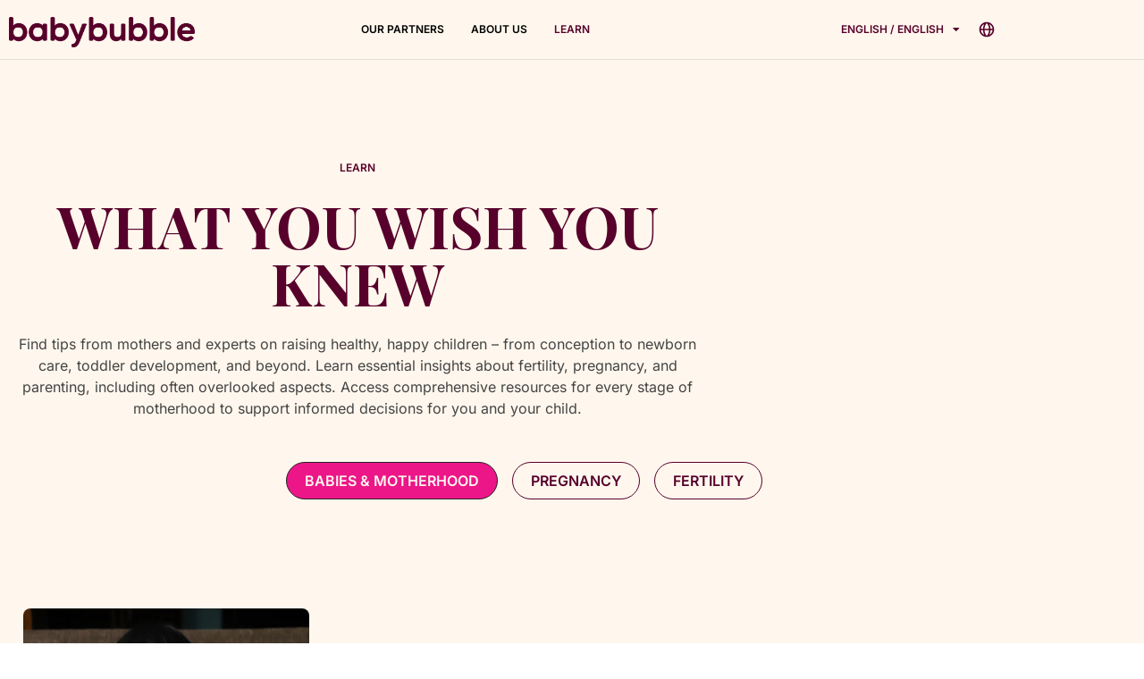

--- FILE ---
content_type: text/html; charset=UTF-8
request_url: https://www.babybubble.community/learn/
body_size: 16061
content:
<!doctype html><html lang="en-AU"><head><meta charset="UTF-8"><meta name="viewport" content="width=device-width, initial-scale=1"><link rel="profile" href="https://gmpg.org/xfn/11"> <script>var theplus_ajax_url="https://www.babybubble.community/wp-admin/admin-ajax.php";var theplus_ajax_post_url="https://www.babybubble.community/wp-admin/admin-post.php";var theplus_nonce="4ada4b902f";</script> <meta name='robots' content='index, follow, max-image-preview:large, max-snippet:-1, max-video-preview:-1' /><link rel="alternate" href="https://www.babybubble.community/bn/learn-bengali/" hreflang="bn" /><link rel="alternate" href="https://www.babybubble.community/learn/" hreflang="en" /><link rel="alternate" href="https://www.babybubble.community/hi/learn-hindi/" hreflang="hi" /><link rel="alternate" href="https://www.babybubble.community/es/learn-spanish/" hreflang="es" /><link rel="alternate" href="https://www.babybubble.community/sv/learn-swedish/" hreflang="sv" /><link rel="alternate" href="https://www.babybubble.community/ur/learn-urdu/" hreflang="ur" /><link media="all" href="https://www.babybubble.community/wp-content/cache/autoptimize/css/autoptimize_5e9489e91ad2341411382cb1aa1fe95e.css" rel="stylesheet"><title>Learn - babybubble</title><meta name="description" content="Find tips from mothers and experts on raising healthy, happy children – from conception to newborn care, toddler development, and beyond." /><link rel="canonical" href="https://www.babybubble.community/learn/" /><meta property="og:locale" content="en_US" /><meta property="og:locale:alternate" content="bn_IN" /><meta property="og:locale:alternate" content="hi_IN" /><meta property="og:locale:alternate" content="es_ES" /><meta property="og:locale:alternate" content="sv_SE" /><meta property="og:locale:alternate" content="ur_PK" /><meta property="og:type" content="article" /><meta property="og:title" content="Learn" /><meta property="og:description" content="Find tips from mothers and experts on raising healthy, happy children – from conception to newborn care, toddler development, and beyond." /><meta property="og:url" content="https://www.babybubble.community/learn/" /><meta property="og:site_name" content="babybubble" /><meta property="article:publisher" content="https://facebook.com/babybubble.community" /><meta property="article:modified_time" content="2025-07-11T13:38:07+00:00" /><meta property="og:image" content="https://i0.wp.com/www.babybubble.community/wp-content/uploads/2024/09/ugyen-tenzin-fMj5arepGXE-unsplash-2-scaled.jpg" /><meta name="twitter:card" content="summary_large_image" /><meta name="twitter:label1" content="Est. reading time" /><meta name="twitter:data1" content="4 minutes" /> <script type="application/ld+json" class="yoast-schema-graph">{"@context":"https://schema.org","@graph":[{"@type":"WebPage","@id":"https://www.babybubble.community/learn/","url":"https://www.babybubble.community/learn/","name":"Learn - babybubble","isPartOf":{"@id":"https://www.babybubble.community/#website"},"primaryImageOfPage":{"@id":"https://www.babybubble.community/learn/#primaryimage"},"image":{"@id":"https://www.babybubble.community/learn/#primaryimage"},"thumbnailUrl":"https://i0.wp.com/www.babybubble.community/wp-content/uploads/2024/09/ugyen-tenzin-fMj5arepGXE-unsplash-2-scaled.jpg","datePublished":"2024-08-29T06:54:09+00:00","dateModified":"2025-07-11T13:38:07+00:00","description":"Find tips from mothers and experts on raising healthy, happy children – from conception to newborn care, toddler development, and beyond.","breadcrumb":{"@id":"https://www.babybubble.community/learn/#breadcrumb"},"inLanguage":"en-AU","potentialAction":[{"@type":"ReadAction","target":["https://www.babybubble.community/learn/"]}]},{"@type":"ImageObject","inLanguage":"en-AU","@id":"https://www.babybubble.community/learn/#primaryimage","url":"https://i0.wp.com/www.babybubble.community/wp-content/uploads/2024/09/ugyen-tenzin-fMj5arepGXE-unsplash-2-scaled.jpg","contentUrl":"https://i0.wp.com/www.babybubble.community/wp-content/uploads/2024/09/ugyen-tenzin-fMj5arepGXE-unsplash-2-scaled.jpg"},{"@type":"BreadcrumbList","@id":"https://www.babybubble.community/learn/#breadcrumb","itemListElement":[{"@type":"ListItem","position":1,"name":"Home","item":"https://www.babybubble.community/"},{"@type":"ListItem","position":2,"name":"Learn"}]},{"@type":"WebSite","@id":"https://www.babybubble.community/#website","url":"https://www.babybubble.community/","name":"babybubble","description":"empowering mothers with knowledge","publisher":{"@id":"https://www.babybubble.community/#organization"},"potentialAction":[{"@type":"SearchAction","target":{"@type":"EntryPoint","urlTemplate":"https://www.babybubble.community/?s={search_term_string}"},"query-input":{"@type":"PropertyValueSpecification","valueRequired":true,"valueName":"search_term_string"}}],"inLanguage":"en-AU"},{"@type":"Organization","@id":"https://www.babybubble.community/#organization","name":"babybubble","url":"https://www.babybubble.community/","logo":{"@type":"ImageObject","inLanguage":"en-AU","@id":"https://www.babybubble.community/#/schema/logo/image/","url":"https://i0.wp.com/www.babybubble.community/wp-content/uploads/2022/05/ICON-yeah-baby.png?fit=507%2C468&ssl=1","contentUrl":"https://i0.wp.com/www.babybubble.community/wp-content/uploads/2022/05/ICON-yeah-baby.png?fit=507%2C468&ssl=1","width":507,"height":468,"caption":"babybubble"},"image":{"@id":"https://www.babybubble.community/#/schema/logo/image/"},"sameAs":["https://facebook.com/babybubble.community","https://www.pinterest.com/babybubblecommunity/","https://www.babybubble.community","https://www.linkedin.com/company/babybubble/","https://www.instagram.com/babybubble.community/","https://www.youtube.com/channel/UC5bdOiQGWD-Sx1NFuVl8izg"]}]}</script> <link rel='dns-prefetch' href='//static.addtoany.com' /><link rel='dns-prefetch' href='//stats.wp.com' /><link rel='preconnect' href='//i0.wp.com' /><link rel='preconnect' href='//c0.wp.com' /><link rel="alternate" type="application/rss+xml" title="babybubble &raquo; Feed" href="https://www.babybubble.community/feed/" /><link rel="alternate" type="application/rss+xml" title="babybubble &raquo; Comments Feed" href="https://www.babybubble.community/comments/feed/" /><link rel="alternate" title="oEmbed (JSON)" type="application/json+oembed" href="https://www.babybubble.community/wp-json/oembed/1.0/embed?url=https%3A%2F%2Fwww.babybubble.community%2Flearn%2F&#038;lang=en" /><link rel="alternate" title="oEmbed (XML)" type="text/xml+oembed" href="https://www.babybubble.community/wp-json/oembed/1.0/embed?url=https%3A%2F%2Fwww.babybubble.community%2Flearn%2F&#038;format=xml&#038;lang=en" /><link rel='stylesheet' id='elementor-post-222-css' href='https://www-static.babybubble.community/wp-content/uploads/elementor/css/post-222.css?media=1763026451?ver=1769158327' media='all' /><link rel='stylesheet' id='elementor-post-4284-css' href='https://www-static.babybubble.community/wp-content/uploads/elementor/css/post-4284.css?media=1763026451?ver=1769169863' media='all' /><link rel='stylesheet' id='elementor-post-7783-css' href='https://www-static.babybubble.community/wp-content/uploads/elementor/css/post-7783.css?media=1763026451?ver=1769158327' media='all' /><link rel='stylesheet' id='elementor-post-7817-css' href='https://www-static.babybubble.community/wp-content/uploads/elementor/css/post-7817.css?media=1763026451?ver=1769158327' media='all' /><link rel='stylesheet' id='elementor-gf-local-inter-css' href='https://www-static.babybubble.community/wp-content/uploads/elementor/google-fonts/css/inter.css?media=1763026451?ver=1742244467' media='all' /><link rel='stylesheet' id='elementor-gf-local-playfairdisplaysc-css' href='https://www-static.babybubble.community/wp-content/uploads/elementor/google-fonts/css/playfairdisplaysc.css?media=1763026451?ver=1742244470' media='all' /><link rel='stylesheet' id='elementor-gf-local-roboto-css' href='https://www-static.babybubble.community/wp-content/uploads/elementor/google-fonts/css/roboto.css?media=1763026451?ver=1742244490' media='all' /><link rel='stylesheet' id='elementor-gf-local-playfairdisplay-css' href='https://www-static.babybubble.community/wp-content/uploads/elementor/google-fonts/css/playfairdisplay.css?media=1763026451?ver=1742244495' media='all' /> <script defer src="https://static.addtoany.com/menu/page.js" id="addtoany-core-js"></script> <script src="https://www.babybubble.community/wp-includes/js/jquery/jquery.min.js?ver=3.7.1" id="jquery-core-js"></script> <link rel="https://api.w.org/" href="https://www.babybubble.community/wp-json/" /><link rel="alternate" title="JSON" type="application/json" href="https://www.babybubble.community/wp-json/wp/v2/pages/4284" /><link rel="EditURI" type="application/rsd+xml" title="RSD" href="https://www.babybubble.community/xmlrpc.php?rsd" /><meta name="generator" content="Elementor 3.34.2; features: additional_custom_breakpoints; settings: css_print_method-external, google_font-enabled, font_display-auto"><link rel="icon" href="https://i0.wp.com/www.babybubble.community/wp-content/uploads/2024/10/cropped-babybubble-icon-rounded-2024.png?fit=32%2C32&#038;ssl=1" sizes="32x32" /><link rel="icon" href="https://i0.wp.com/www.babybubble.community/wp-content/uploads/2024/10/cropped-babybubble-icon-rounded-2024.png?fit=192%2C192&#038;ssl=1" sizes="192x192" /><link rel="apple-touch-icon" href="https://i0.wp.com/www.babybubble.community/wp-content/uploads/2024/10/cropped-babybubble-icon-rounded-2024.png?fit=180%2C180&#038;ssl=1" /><meta name="msapplication-TileImage" content="https://i0.wp.com/www.babybubble.community/wp-content/uploads/2024/10/cropped-babybubble-icon-rounded-2024.png?fit=270%2C270&#038;ssl=1" /><style id="wp-custom-css">html,body{overflow-x:hidden}.language-switcher-menu i{display:none}.language-switcher-menu>ul{background-color:#ffefec}.wpulike.wpulike-default{display:none}.single-learn .wpulike.wpulike-default{display:block;text-align:center;background:#fff7ed;margin-top:-70px;padding-bottom:20px}.addtoany_share_save_container.addtoany_content.addtoany_content_bottom{background:#fff7ed;margin:0;padding-bottom:50px;text-align:center}.addtoany_share_save_container.addtoany_content.addtoany_content_bottom{background:#fff7ed;margin:0}.addtoany_share_save_container.addtoany_content.addtoany_content_bottom{background:#fff7ed;margin:0;padding-bottom:50px}.addtoany_share_save_container.addtoany_content.addtoany_content_bottom{display:flex;align-items:center;justify-content:center}.addtoany_share img{width:20px !important}.addtoany_header{margin-bottom:0 !important;height:15px}.menu-item-has-children .has-submenu:focus{background:#0000}.language-switcher-menu a.hfe-menu-item{padding-right:6px !important}.language-switcher-menu a.hfe-menu-item .sub-arrow{display:none}.header-lang .elementor-icon{width:20px;height:45px;display:flex;align-items:center}.header-lang .elementor-widget-wrap{display:flex;align-items:center}header .hfe-nav-menu .sub-menu{box-shadow:0px 1px 2px 0px #0000000F,0px 1px 3px 0px #0000001A;padding:16px 0}.home-banner-section{background-size:auto 100%}.home-banner-section .banner-palystore .elementor-widget-wrap{display:flex;gap:16px}.home-about-btn-area .elementor-column-gap-custom{justify-content:center;gap:6px}.home-about-btn-area .elementor-column-gap-custom .button-col{width:auto !important}.home-about-btn-area .elementor-column-gap-custom .button-col .elementor-button{min-width:320px;width:100%}.home-middle-text h4{font-family:Inter;font-size:20px;font-weight:400;line-height:30px;color:#444;margin-bottom:0}.mob-footer-nav ul a{text-decoration:underline;color:#fff7ed}.partners-tab .tab-custom-title p{font-family:Inter;font-size:16px;font-weight:400;line-height:24px;color:#444;margin-bottom:16px}.partners-tab .tab-custom-title button{font-family:Inter;font-size:16px;font-weight:600;line-height:24px;color:#57002b;border-radius:99px;border:1px solid #57002b;padding:12px 24px;text-transform:uppercase}.partners-tab . button:hover{background-color:#ec1689;color:#fff}.partners-tab .plus-tabs-nav li .elementor-tab-desktop-title{padding:32px;border-radius:4px 16px 16px 4px;box-shadow:0px 1px 2px 0px #0000000D;border-left:3px solid #fff7ed}.partners-tab .plus-tabs-nav li:hover .elementor-tab-desktop-title{border-left:3px solid #ec1689}.partners-tab .plus-tabs-nav li:hover .tab-custom-title button{background-color:#ec1689;color:#fff}.partners-tab .plus-tabs-nav li .elementor-tab-desktop-title .tab-icon-wrap{display:none}.partners-tab .plus-tabs-nav li .elementor-tab-desktop-title .tab-img{margin-bottom:16px;display:block}.partners-tab .elementor-tab-content .plus-content-editor img{border-radius:16px;margin-left:80px}.partners-tab .elementor-widget-container .elementor-tabs-content-wrapper{display:flex;align-items:center;justify-content:end}.mobile-menu .elementor-widget-wrap{padding:13px 10px !important}.mobile-menu .elementor-widget-wrap{justify-content:space-between;align-items:center}.mobile-logo{margin-bottom:0 !important}.mobile-menu .sub-menu-open{background:#ffefec !important;border-radius:4px !important;padding:16px !important;margin:0 16px !important;box-shadow:0px 1px 2px 0px #0000000F,0px 1px 3px 0px #0000001A}.mobile-menu .sub-menu-open a.hfe-sub-menu-item{background-color:transparent !important;font-size:16px !important;padding:8px 0 !important;color:#57002b !important}.mobile-menu nav.hfe-dropdown{background-color:#fff7ed !important}.mobile-menu .menu-item a.hfe-menu-item{background-color:#fff7ed !important}.mobile-menu nav.menu-is-active{height:calc(100vh - 64px) !important;display:flex;align-items:start}.mobile-menu .hfe-nav-menu li.menu-item.store-item a.hfe-menu-item{position:relative;text-indent:-9999px}.mobile-menu nav.menu-is-active .hfe-nav-menu li.menu-item.store-item{position:absolute;bottom:0;left:0}.mobile-menu .hfe-nav-menu li.menu-item.store-item .sub-menu{visibility:visible !important;opacity:1 !important;height:auto !important;position:relative;transition:all .3s ease 0s;display:flex;flex-wrap:wrap;align-items:center;justify-content:center;gap:16px;background-color:transparent}.mobile-menu .hfe-nav-menu li.menu-item.store-item .sub-menu .menu-item{width:auto}.mobile-menu .hfe-nav-menu li.menu-item.store-item .sub-menu .menu-item a{padding:0 !important}.mobile-menu .hfe-nav-menu li.menu-item.store-item .sub-menu .menu-item.app-store-icon{width:88px;height:32px;flex:0 0 auto}.mobile-menu .hfe-nav-menu li.menu-item.store-item .sub-menu .menu-item.play-store-icon{width:108px;height:32px;flex:0 0 auto}.mobile-menu .hfe-nav-menu li.menu-item.store-item .hfe-has-submenu-container{display:none}.mobile-menu .app-store-icon.menu-item a.hfe-sub-menu-item,.mobile-menu .play-store-icon.menu-item a.hfe-sub-menu-item{position:relative;text-indent:-9999px}.mobile-menu .hfe-nav-menu li.menu-item.store-item .sub-menu .app-store-icon.menu-item a.hfe-sub-menu-item:after{content:'';position:absolute;left:0;top:0;background-image:url('https://i0.wp.com/www.babybubble.community/wp-content/uploads/2024/05/image-1-1.png?fit=133%2C48&ssl=1');background-repeat:no-repeat;background-size:100%;width:88px;height:32px;opacity:1 !important;background-color:transparent !important}.play-store-icon.menu-item a.hfe-sub-menu-item:after{content:'';position:absolute;left:0;top:0;background-image:url('https://i0.wp.com/www.babybubble.community/wp-content/uploads/2024/05/image-2-1.png?fit=164%2C48&ssl=1');background-repeat:no-repeat;background-size:100%;width:108px;height:32px;opacity:1 !important;background-color:transparent !important}.mobile-menu nav.menu-is-active ul.hfe-nav-menu{height:100%;display:block;padding-top:16px}.about-mission-section .elementor-column-gap-custom{gap:24px}.about-mission-section .elementor-column-gap-custom .elementor-widget-image-box{height:100%}.about-mission-section .elementor-column-gap-custom .elementor-widget-image-box .elementor-widget-container{height:100%}.about-mission-section .elementor-column-gap-custom .elementor-widget-image-box .elementor-image-box-wrapper{display:flex;flex-direction:column;align-items:start;justify-content:space-between;height:100%}.about-mission-col{background-color:#fff7ed;border-radius:8px;box-shadow:0px 1px 2px 0px #0000000F,0px 1px 3px 0px #0000001A}.about-mission-col figure{margin-bottom:27px}.about-listning-section .elementor-widget-container a{color:#444;text-decoration:underline}.partner-col .elementor-section-boxed{transition:all .3s ease-in-out}.partner-col .elementor-section-boxed:hover{padding:24px;transition:all .3s ease-in}.partner-col .elementor-section-boxed h2.elementor-heading-title a{text-decoration:none}.leran-tab-outer{display:flex;gap:38px;align-items:stretch;margin-top:32px}.learn-tab-section .plus-tabs-nav{display:flex !important;justify-content:center}.leran-tab-outer .tab-image{max-width:320px;width:100%;height:320px;object-fit:cover}.leran-tab-outer .tab-image img{border-radius:8px;height:320px;object-fit:cover}.leran-tab-outer .tab-content h3{font-family:Playfair Display;font-size:32px;font-weight:700;line-height:38px;text-transform:uppercase;color:#57002b;margin:0 0 8px}.leran-tab-outer .tab-content{font-family:Inter;font-size:16px;font-weight:400;line-height:24px;color:#444;border-bottom:1px solid #57002b;padding:69px 0}.leran-tab-outer .tab-content p{font-family:Inter;font-size:16px;font-weight:400;line-height:24px;color:#444;margin-bottom:24px}.leran-tab-outer .tab-content a.button{font-family:Inter;font-size:16px;font-weight:600;line-height:24px;color:#57002b;border-radius:99px;padding:8px 20px;border:1px solid #57002b;text-decoration:none;display:inline-block;margin-top:24px}.theplus-tabs-wrapper ul.plus-tabs-nav .tab-icon-wrap{display:none}.partners-details-image .elementor-image-box-wrapper .elementor-image-box-content h3{padding:2px 0 2px 10px;border-left:2px solid #ec1689;margin:0}.logo-cls img{margin-top:6px}@media only screen and (max-width:1024px){.partners-tab .theplus-tabs-nav-wrapper{width:100% !important}.mobile-logo img{margin-top:6px}.partners-tab .plus-tabs-nav li .plus-tab-header{margin-bottom:0 !important}.partners-tab .plus-tabs-nav li .elementor-tab-desktop-title,.partners-tab .plus-tabs-nav li .plus-tab-header.active{background-color:transparent !important;box-shadow:none}.partners-tab .elementor-column .elementor-widget-wrap{padding:0 !important}.partners-tab .plus-tabs-nav li .elementor-tab-desktop-title{padding:0 32px;border-radius:0}.partners-tab .tab-custom-title button,.partners-tab .theplus-tabs-content-wrapper{margin-top:20px}.partners-tab ul.plus-tabs-nav{display:flex;flex-direction:column;gap:40px}.partners-tab .tab-custom-title p{margin-bottom:0}.home-middle-text h4{font-size:16px;line-height:24px;margin:0}.home-about-btn-area .elementor-column-gap-custom .button-col .elementor-widget-wrap{padding:0 !important}.home-about-btn-area .elementor-column-gap-custom{gap:32px}.footer-playstore-icon .elementor-widget-wrap{justify-content:center !important}.about-mission-col{background:0 0;box-shadow:none;border-radius:0}.about-mission-col figure.elementor-image-box-img{margin-bottom:0 !important}.learn-tab-section .plus-tabs-nav{flex-direction:column;align-items:center}.learn-tab-section .plus-tabs-nav li{max-width:250px;width:100%}.leran-tab-outer{flex-direction:column}.leran-tab-outer .tab-image{max-width:100%;height:auto}.leran-tab-outer .tab-image img{width:100%;max-height:200px}.leran-tab-outer .tab-content{padding:0 0 32px}}@media only screen and (max-width:767px){.home-banner-section .banner-palystore .elementor-widget-wrap{justify-content:center !important}.home-banner-section{background-image:none !important}.home-about-btn-area .elementor-column-gap-custom{gap:32px;display:flex;flex-direction:column}.footer-app-section .elementor-widget-wrap{padding-left:0 !important;padding-right:0 !important}.footer-playstore-icon .elementor-widget-wrap{justify-content:center !important}.footer-nav .hfe-nav-menu{display:flex;flex-direction:column;align-items:center}.footer-nav .elementor-widget-wrap{justify-content:center}}</style></head><body data-rsssl=1 class="wp-singular page-template-default page page-id-4284 wp-custom-logo wp-embed-responsive wp-theme-hello-elementor wp-child-theme-hello-elementor-child hello-elementor-default elementor-default elementor-kit-222 elementor-page elementor-page-4284"> <a class="skip-link screen-reader-text" href="#content">Skip to content</a><header data-elementor-type="header" data-elementor-id="7783" class="elementor elementor-7783 elementor-location-header" data-elementor-post-type="elementor_library"><section class="elementor-section elementor-top-section elementor-element elementor-element-1fcf2ef elementor-hidden-tablet elementor-hidden-mobile elementor-section-boxed elementor-section-height-default elementor-section-height-default" data-id="1fcf2ef" data-element_type="section" data-settings="{&quot;background_background&quot;:&quot;classic&quot;}"><div class="elementor-container elementor-column-gap-default"><div class="elementor-column elementor-col-33 elementor-top-column elementor-element elementor-element-30e6b47" data-id="30e6b47" data-element_type="column"><div class="elementor-widget-wrap elementor-element-populated"><div class="elementor-element elementor-element-987e35e logo-cls elementor-widget elementor-widget-theme-site-logo elementor-widget-image" data-id="987e35e" data-element_type="widget" data-widget_type="theme-site-logo.default"><div class="elementor-widget-container"> <a href="https://www.babybubble.community"> <img fetchpriority="high" width="700" height="115" src="https://i0.wp.com/www.babybubble.community/wp-content/uploads/2022/03/babybubble_LOGO_Ruby_tn.png?fit=700%2C115&amp;ssl=1" class="attachment-full size-full wp-image-8070" alt="" srcset="https://i0.wp.com/www.babybubble.community/wp-content/uploads/2022/03/babybubble_LOGO_Ruby_tn.png?w=700&amp;ssl=1 700w, https://i0.wp.com/www.babybubble.community/wp-content/uploads/2022/03/babybubble_LOGO_Ruby_tn.png?resize=300%2C49&amp;ssl=1 300w" sizes="(max-width: 700px) 100vw, 700px" /> </a></div></div></div></div><div class="elementor-column elementor-col-33 elementor-top-column elementor-element elementor-element-4b33eb9" data-id="4b33eb9" data-element_type="column"><div class="elementor-widget-wrap elementor-element-populated"><div class="elementor-element elementor-element-bac333c elementor-nav-menu__align-center elementor-nav-menu--dropdown-tablet elementor-nav-menu__text-align-aside elementor-nav-menu--toggle elementor-nav-menu--burger elementor-widget elementor-widget-nav-menu" data-id="bac333c" data-element_type="widget" data-settings="{&quot;layout&quot;:&quot;horizontal&quot;,&quot;submenu_icon&quot;:{&quot;value&quot;:&quot;&lt;i class=\&quot;fas fa-caret-down\&quot; aria-hidden=\&quot;true\&quot;&gt;&lt;\/i&gt;&quot;,&quot;library&quot;:&quot;fa-solid&quot;},&quot;toggle&quot;:&quot;burger&quot;}" data-widget_type="nav-menu.default"><div class="elementor-widget-container"><nav aria-label="Menu" class="elementor-nav-menu--main elementor-nav-menu__container elementor-nav-menu--layout-horizontal e--pointer-underline e--animation-fade"><ul id="menu-1-bac333c" class="elementor-nav-menu"><li class="menu-item menu-item-type-post_type menu-item-object-page menu-item-3746"><a href="https://www.babybubble.community/partners/" class="elementor-item">Our Partners</a></li><li class="menu-item menu-item-type-post_type menu-item-object-page menu-item-3747"><a href="https://www.babybubble.community/about/" class="elementor-item">About Us</a></li><li class="menu-item menu-item-type-post_type menu-item-object-page current-menu-item page_item page-item-4284 current_page_item menu-item-6751"><a href="https://www.babybubble.community/learn/" aria-current="page" class="elementor-item elementor-item-active">Learn</a></li></ul></nav><div class="elementor-menu-toggle" role="button" tabindex="0" aria-label="Menu Toggle" aria-expanded="false"> <i aria-hidden="true" role="presentation" class="elementor-menu-toggle__icon--open eicon-menu-bar"></i><i aria-hidden="true" role="presentation" class="elementor-menu-toggle__icon--close eicon-close"></i></div><nav class="elementor-nav-menu--dropdown elementor-nav-menu__container" aria-hidden="true"><ul id="menu-2-bac333c" class="elementor-nav-menu"><li class="menu-item menu-item-type-post_type menu-item-object-page menu-item-3746"><a href="https://www.babybubble.community/partners/" class="elementor-item" tabindex="-1">Our Partners</a></li><li class="menu-item menu-item-type-post_type menu-item-object-page menu-item-3747"><a href="https://www.babybubble.community/about/" class="elementor-item" tabindex="-1">About Us</a></li><li class="menu-item menu-item-type-post_type menu-item-object-page current-menu-item page_item page-item-4284 current_page_item menu-item-6751"><a href="https://www.babybubble.community/learn/" aria-current="page" class="elementor-item elementor-item-active" tabindex="-1">Learn</a></li></ul></nav></div></div></div></div><div class="elementor-column elementor-col-33 elementor-top-column elementor-element elementor-element-93d53cc elementor-hidden-tablet elementor-hidden-mobile header-lang" data-id="93d53cc" data-element_type="column"><div class="elementor-widget-wrap elementor-element-populated"><section class="elementor-section elementor-inner-section elementor-element elementor-element-771ea6b header-lang elementor-section-boxed elementor-section-height-default elementor-section-height-default" data-id="771ea6b" data-element_type="section"><div class="elementor-container elementor-column-gap-no"><div class="elementor-column elementor-col-50 elementor-inner-column elementor-element elementor-element-2b8f1d9" data-id="2b8f1d9" data-element_type="column"><div class="elementor-widget-wrap elementor-element-populated"><div class="elementor-element elementor-element-926a187 elementor-nav-menu__align-end elementor-nav-menu--dropdown-tablet elementor-nav-menu__text-align-aside elementor-nav-menu--toggle elementor-nav-menu--burger elementor-widget elementor-widget-nav-menu" data-id="926a187" data-element_type="widget" data-settings="{&quot;layout&quot;:&quot;horizontal&quot;,&quot;submenu_icon&quot;:{&quot;value&quot;:&quot;&lt;i class=\&quot;fas fa-caret-down\&quot; aria-hidden=\&quot;true\&quot;&gt;&lt;\/i&gt;&quot;,&quot;library&quot;:&quot;fa-solid&quot;},&quot;toggle&quot;:&quot;burger&quot;}" data-widget_type="nav-menu.default"><div class="elementor-widget-container"><nav aria-label="Menu" class="elementor-nav-menu--main elementor-nav-menu__container elementor-nav-menu--layout-horizontal e--pointer-underline e--animation-fade"><ul id="menu-1-926a187" class="elementor-nav-menu"><li class="pll-parent-menu-item menu-item menu-item-type-custom menu-item-object-custom current-menu-parent menu-item-has-children menu-item-1807"><a href="#pll_switcher" class="elementor-item elementor-item-anchor">English / English</a><ul class="sub-menu elementor-nav-menu--dropdown"><li class="lang-item lang-item-59 lang-item-bn lang-item-first menu-item menu-item-type-custom menu-item-object-custom menu-item-1807-bn"><a href="https://www.babybubble.community/bn/learn-bengali/" hreflang="bn-BD" lang="bn-BD" class="elementor-sub-item">BENGALI / বাংলা</a></li><li class="lang-item lang-item-52 lang-item-en current-lang menu-item menu-item-type-custom menu-item-object-custom menu-item-1807-en"><a href="https://www.babybubble.community/learn/" hreflang="en-AU" lang="en-AU" class="elementor-sub-item">English / English</a></li><li class="lang-item lang-item-55 lang-item-hi menu-item menu-item-type-custom menu-item-object-custom menu-item-1807-hi"><a href="https://www.babybubble.community/hi/learn-hindi/" hreflang="hi-IN" lang="hi-IN" class="elementor-sub-item">HINDI / हिन्दी</a></li><li class="lang-item lang-item-67 lang-item-es menu-item menu-item-type-custom menu-item-object-custom menu-item-1807-es"><a href="https://www.babybubble.community/es/learn-spanish/" hreflang="es-ES" lang="es-ES" class="elementor-sub-item">SPANISH / Español</a></li><li class="lang-item lang-item-71 lang-item-sv menu-item menu-item-type-custom menu-item-object-custom menu-item-1807-sv"><a href="https://www.babybubble.community/sv/learn-swedish/" hreflang="sv-SE" lang="sv-SE" class="elementor-sub-item">SWEDISH / Svenska</a></li><li class="lang-item lang-item-63 lang-item-ur menu-item menu-item-type-custom menu-item-object-custom menu-item-1807-ur"><a href="https://www.babybubble.community/ur/learn-urdu/" hreflang="ur" lang="ur" class="elementor-sub-item">URDU / اردو</a></li></ul></li></ul></nav><div class="elementor-menu-toggle" role="button" tabindex="0" aria-label="Menu Toggle" aria-expanded="false"> <i aria-hidden="true" role="presentation" class="elementor-menu-toggle__icon--open eicon-menu-bar"></i><i aria-hidden="true" role="presentation" class="elementor-menu-toggle__icon--close eicon-close"></i></div><nav class="elementor-nav-menu--dropdown elementor-nav-menu__container" aria-hidden="true"><ul id="menu-2-926a187" class="elementor-nav-menu"><li class="pll-parent-menu-item menu-item menu-item-type-custom menu-item-object-custom current-menu-parent menu-item-has-children menu-item-1807"><a href="#pll_switcher" class="elementor-item elementor-item-anchor" tabindex="-1">English / English</a><ul class="sub-menu elementor-nav-menu--dropdown"><li class="lang-item lang-item-59 lang-item-bn lang-item-first menu-item menu-item-type-custom menu-item-object-custom menu-item-1807-bn"><a href="https://www.babybubble.community/bn/learn-bengali/" hreflang="bn-BD" lang="bn-BD" class="elementor-sub-item" tabindex="-1">BENGALI / বাংলা</a></li><li class="lang-item lang-item-52 lang-item-en current-lang menu-item menu-item-type-custom menu-item-object-custom menu-item-1807-en"><a href="https://www.babybubble.community/learn/" hreflang="en-AU" lang="en-AU" class="elementor-sub-item" tabindex="-1">English / English</a></li><li class="lang-item lang-item-55 lang-item-hi menu-item menu-item-type-custom menu-item-object-custom menu-item-1807-hi"><a href="https://www.babybubble.community/hi/learn-hindi/" hreflang="hi-IN" lang="hi-IN" class="elementor-sub-item" tabindex="-1">HINDI / हिन्दी</a></li><li class="lang-item lang-item-67 lang-item-es menu-item menu-item-type-custom menu-item-object-custom menu-item-1807-es"><a href="https://www.babybubble.community/es/learn-spanish/" hreflang="es-ES" lang="es-ES" class="elementor-sub-item" tabindex="-1">SPANISH / Español</a></li><li class="lang-item lang-item-71 lang-item-sv menu-item menu-item-type-custom menu-item-object-custom menu-item-1807-sv"><a href="https://www.babybubble.community/sv/learn-swedish/" hreflang="sv-SE" lang="sv-SE" class="elementor-sub-item" tabindex="-1">SWEDISH / Svenska</a></li><li class="lang-item lang-item-63 lang-item-ur menu-item menu-item-type-custom menu-item-object-custom menu-item-1807-ur"><a href="https://www.babybubble.community/ur/learn-urdu/" hreflang="ur" lang="ur" class="elementor-sub-item" tabindex="-1">URDU / اردو</a></li></ul></li></ul></nav></div></div></div></div><div class="elementor-column elementor-col-50 elementor-inner-column elementor-element elementor-element-982492e" data-id="982492e" data-element_type="column"><div class="elementor-widget-wrap elementor-element-populated"><div class="elementor-element elementor-element-9b90bf8 elementor-widget__width-initial elementor-view-default elementor-widget elementor-widget-icon" data-id="9b90bf8" data-element_type="widget" data-widget_type="icon.default"><div class="elementor-widget-container"><div class="elementor-icon-wrapper"><div class="elementor-icon"> <svg xmlns="http://www.w3.org/2000/svg" width="24" height="24" viewBox="0 0 24 24" fill="none"><path d="M11.9999 2C6.48594 2 1.99994 6.486 1.99994 12C1.99994 17.514 6.48594 22 11.9999 22C17.5139 22 21.9999 17.514 21.9999 12C21.9999 6.486 17.5139 2 11.9999 2ZM19.9309 11H17.1669C17.0436 8.81124 16.4312 6.67797 15.3749 4.757C16.5991 5.32905 17.6588 6.2014 18.4554 7.29291C19.2519 8.38442 19.7595 9.65965 19.9309 11ZM12.5299 4.027C13.5649 5.391 14.9569 7.807 15.1569 11H9.02994C9.16894 8.404 10.0239 5.972 11.4809 4.026C11.6529 4.016 11.8249 4 11.9999 4C12.1789 4 12.3539 4.016 12.5299 4.027ZM8.68794 4.727C7.70394 6.618 7.13594 8.762 7.02994 11H4.06894C4.24171 9.64784 4.75657 8.3621 5.56483 7.26442C6.37309 6.16673 7.44802 5.29339 8.68794 4.727ZM4.06894 13H7.04294C7.17894 15.379 7.70794 17.478 8.59894 19.23C7.38113 18.6559 6.32767 17.7842 5.5359 16.6953C4.74413 15.6064 4.2396 14.3355 4.06894 13ZM11.4499 19.973C10.0489 18.275 9.22194 15.896 9.04094 13H15.1539C14.9459 15.773 14.0369 18.196 12.5509 19.972C12.3689 19.984 12.1869 20 11.9999 20C11.8139 20 11.6329 19.984 11.4499 19.973ZM15.4609 19.201C16.4159 17.407 16.9989 15.3 17.1519 13H19.9299C19.7612 14.3243 19.2639 15.5853 18.4834 16.6684C17.7028 17.7514 16.6638 18.622 15.4609 19.201Z" fill="#57002B"></path></svg></div></div></div></div></div></div></div></section></div></div></div></section><section class="elementor-section elementor-top-section elementor-element elementor-element-d9f7a0c elementor-hidden-tablet elementor-hidden-mobile elementor-hidden-desktop elementor-section-boxed elementor-section-height-default elementor-section-height-default" data-id="d9f7a0c" data-element_type="section" data-settings="{&quot;background_background&quot;:&quot;classic&quot;}"><div class="elementor-container elementor-column-gap-default"><div class="elementor-column elementor-col-33 elementor-top-column elementor-element elementor-element-d1a8b8e" data-id="d1a8b8e" data-element_type="column"><div class="elementor-widget-wrap elementor-element-populated"><div class="elementor-element elementor-element-d0b835b elementor-widget elementor-widget-heading" data-id="d0b835b" data-element_type="widget" data-widget_type="heading.default"><div class="elementor-widget-container"><h2 class="elementor-heading-title elementor-size-default"><a href="/home/">babybubble</a></h2></div></div></div></div><div class="elementor-column elementor-col-33 elementor-top-column elementor-element elementor-element-2e5b745" data-id="2e5b745" data-element_type="column"><div class="elementor-widget-wrap elementor-element-populated"><div class="elementor-element elementor-element-435d657 elementor-nav-menu__align-center elementor-nav-menu--dropdown-tablet elementor-nav-menu__text-align-aside elementor-nav-menu--toggle elementor-nav-menu--burger elementor-widget elementor-widget-nav-menu" data-id="435d657" data-element_type="widget" data-settings="{&quot;layout&quot;:&quot;horizontal&quot;,&quot;submenu_icon&quot;:{&quot;value&quot;:&quot;&lt;i class=\&quot;fas fa-caret-down\&quot; aria-hidden=\&quot;true\&quot;&gt;&lt;\/i&gt;&quot;,&quot;library&quot;:&quot;fa-solid&quot;},&quot;toggle&quot;:&quot;burger&quot;}" data-widget_type="nav-menu.default"><div class="elementor-widget-container"><nav aria-label="Menu" class="elementor-nav-menu--main elementor-nav-menu__container elementor-nav-menu--layout-horizontal e--pointer-underline e--animation-fade"><ul id="menu-1-435d657" class="elementor-nav-menu"><li class="menu-item menu-item-type-post_type menu-item-object-page menu-item-3746"><a href="https://www.babybubble.community/partners/" class="elementor-item">Our Partners</a></li><li class="menu-item menu-item-type-post_type menu-item-object-page menu-item-3747"><a href="https://www.babybubble.community/about/" class="elementor-item">About Us</a></li><li class="menu-item menu-item-type-post_type menu-item-object-page current-menu-item page_item page-item-4284 current_page_item menu-item-6751"><a href="https://www.babybubble.community/learn/" aria-current="page" class="elementor-item elementor-item-active">Learn</a></li></ul></nav><div class="elementor-menu-toggle" role="button" tabindex="0" aria-label="Menu Toggle" aria-expanded="false"> <i aria-hidden="true" role="presentation" class="elementor-menu-toggle__icon--open eicon-menu-bar"></i><i aria-hidden="true" role="presentation" class="elementor-menu-toggle__icon--close eicon-close"></i></div><nav class="elementor-nav-menu--dropdown elementor-nav-menu__container" aria-hidden="true"><ul id="menu-2-435d657" class="elementor-nav-menu"><li class="menu-item menu-item-type-post_type menu-item-object-page menu-item-3746"><a href="https://www.babybubble.community/partners/" class="elementor-item" tabindex="-1">Our Partners</a></li><li class="menu-item menu-item-type-post_type menu-item-object-page menu-item-3747"><a href="https://www.babybubble.community/about/" class="elementor-item" tabindex="-1">About Us</a></li><li class="menu-item menu-item-type-post_type menu-item-object-page current-menu-item page_item page-item-4284 current_page_item menu-item-6751"><a href="https://www.babybubble.community/learn/" aria-current="page" class="elementor-item elementor-item-active" tabindex="-1">Learn</a></li></ul></nav></div></div></div></div><div class="elementor-column elementor-col-33 elementor-top-column elementor-element elementor-element-0c0dc4c elementor-hidden-tablet elementor-hidden-mobile header-lang" data-id="0c0dc4c" data-element_type="column"><div class="elementor-widget-wrap elementor-element-populated"><section class="elementor-section elementor-inner-section elementor-element elementor-element-95ee579 header-lang elementor-section-boxed elementor-section-height-default elementor-section-height-default" data-id="95ee579" data-element_type="section"><div class="elementor-container elementor-column-gap-no"><div class="elementor-column elementor-col-50 elementor-inner-column elementor-element elementor-element-1779592" data-id="1779592" data-element_type="column"><div class="elementor-widget-wrap elementor-element-populated"><div class="elementor-element elementor-element-759139e elementor-nav-menu__align-end elementor-nav-menu--dropdown-tablet elementor-nav-menu__text-align-aside elementor-nav-menu--toggle elementor-nav-menu--burger elementor-widget elementor-widget-nav-menu" data-id="759139e" data-element_type="widget" data-settings="{&quot;layout&quot;:&quot;horizontal&quot;,&quot;submenu_icon&quot;:{&quot;value&quot;:&quot;&lt;i class=\&quot;fas fa-caret-down\&quot; aria-hidden=\&quot;true\&quot;&gt;&lt;\/i&gt;&quot;,&quot;library&quot;:&quot;fa-solid&quot;},&quot;toggle&quot;:&quot;burger&quot;}" data-widget_type="nav-menu.default"><div class="elementor-widget-container"><nav aria-label="Menu" class="elementor-nav-menu--main elementor-nav-menu__container elementor-nav-menu--layout-horizontal e--pointer-underline e--animation-fade"><ul id="menu-1-759139e" class="elementor-nav-menu"><li class="pll-parent-menu-item menu-item menu-item-type-custom menu-item-object-custom current-menu-parent menu-item-has-children menu-item-1807"><a href="#pll_switcher" class="elementor-item elementor-item-anchor">English / English</a><ul class="sub-menu elementor-nav-menu--dropdown"><li class="lang-item lang-item-59 lang-item-bn lang-item-first menu-item menu-item-type-custom menu-item-object-custom menu-item-1807-bn"><a href="https://www.babybubble.community/bn/learn-bengali/" hreflang="bn-BD" lang="bn-BD" class="elementor-sub-item">BENGALI / বাংলা</a></li><li class="lang-item lang-item-52 lang-item-en current-lang menu-item menu-item-type-custom menu-item-object-custom menu-item-1807-en"><a href="https://www.babybubble.community/learn/" hreflang="en-AU" lang="en-AU" class="elementor-sub-item">English / English</a></li><li class="lang-item lang-item-55 lang-item-hi menu-item menu-item-type-custom menu-item-object-custom menu-item-1807-hi"><a href="https://www.babybubble.community/hi/learn-hindi/" hreflang="hi-IN" lang="hi-IN" class="elementor-sub-item">HINDI / हिन्दी</a></li><li class="lang-item lang-item-67 lang-item-es menu-item menu-item-type-custom menu-item-object-custom menu-item-1807-es"><a href="https://www.babybubble.community/es/learn-spanish/" hreflang="es-ES" lang="es-ES" class="elementor-sub-item">SPANISH / Español</a></li><li class="lang-item lang-item-71 lang-item-sv menu-item menu-item-type-custom menu-item-object-custom menu-item-1807-sv"><a href="https://www.babybubble.community/sv/learn-swedish/" hreflang="sv-SE" lang="sv-SE" class="elementor-sub-item">SWEDISH / Svenska</a></li><li class="lang-item lang-item-63 lang-item-ur menu-item menu-item-type-custom menu-item-object-custom menu-item-1807-ur"><a href="https://www.babybubble.community/ur/learn-urdu/" hreflang="ur" lang="ur" class="elementor-sub-item">URDU / اردو</a></li></ul></li></ul></nav><div class="elementor-menu-toggle" role="button" tabindex="0" aria-label="Menu Toggle" aria-expanded="false"> <i aria-hidden="true" role="presentation" class="elementor-menu-toggle__icon--open eicon-menu-bar"></i><i aria-hidden="true" role="presentation" class="elementor-menu-toggle__icon--close eicon-close"></i></div><nav class="elementor-nav-menu--dropdown elementor-nav-menu__container" aria-hidden="true"><ul id="menu-2-759139e" class="elementor-nav-menu"><li class="pll-parent-menu-item menu-item menu-item-type-custom menu-item-object-custom current-menu-parent menu-item-has-children menu-item-1807"><a href="#pll_switcher" class="elementor-item elementor-item-anchor" tabindex="-1">English / English</a><ul class="sub-menu elementor-nav-menu--dropdown"><li class="lang-item lang-item-59 lang-item-bn lang-item-first menu-item menu-item-type-custom menu-item-object-custom menu-item-1807-bn"><a href="https://www.babybubble.community/bn/learn-bengali/" hreflang="bn-BD" lang="bn-BD" class="elementor-sub-item" tabindex="-1">BENGALI / বাংলা</a></li><li class="lang-item lang-item-52 lang-item-en current-lang menu-item menu-item-type-custom menu-item-object-custom menu-item-1807-en"><a href="https://www.babybubble.community/learn/" hreflang="en-AU" lang="en-AU" class="elementor-sub-item" tabindex="-1">English / English</a></li><li class="lang-item lang-item-55 lang-item-hi menu-item menu-item-type-custom menu-item-object-custom menu-item-1807-hi"><a href="https://www.babybubble.community/hi/learn-hindi/" hreflang="hi-IN" lang="hi-IN" class="elementor-sub-item" tabindex="-1">HINDI / हिन्दी</a></li><li class="lang-item lang-item-67 lang-item-es menu-item menu-item-type-custom menu-item-object-custom menu-item-1807-es"><a href="https://www.babybubble.community/es/learn-spanish/" hreflang="es-ES" lang="es-ES" class="elementor-sub-item" tabindex="-1">SPANISH / Español</a></li><li class="lang-item lang-item-71 lang-item-sv menu-item menu-item-type-custom menu-item-object-custom menu-item-1807-sv"><a href="https://www.babybubble.community/sv/learn-swedish/" hreflang="sv-SE" lang="sv-SE" class="elementor-sub-item" tabindex="-1">SWEDISH / Svenska</a></li><li class="lang-item lang-item-63 lang-item-ur menu-item menu-item-type-custom menu-item-object-custom menu-item-1807-ur"><a href="https://www.babybubble.community/ur/learn-urdu/" hreflang="ur" lang="ur" class="elementor-sub-item" tabindex="-1">URDU / اردو</a></li></ul></li></ul></nav></div></div></div></div><div class="elementor-column elementor-col-50 elementor-inner-column elementor-element elementor-element-bb2927b" data-id="bb2927b" data-element_type="column"><div class="elementor-widget-wrap elementor-element-populated"><div class="elementor-element elementor-element-c972560 elementor-widget__width-initial elementor-view-default elementor-widget elementor-widget-icon" data-id="c972560" data-element_type="widget" data-widget_type="icon.default"><div class="elementor-widget-container"><div class="elementor-icon-wrapper"><div class="elementor-icon"> <svg xmlns="http://www.w3.org/2000/svg" width="24" height="24" viewBox="0 0 24 24" fill="none"><path d="M11.9999 2C6.48594 2 1.99994 6.486 1.99994 12C1.99994 17.514 6.48594 22 11.9999 22C17.5139 22 21.9999 17.514 21.9999 12C21.9999 6.486 17.5139 2 11.9999 2ZM19.9309 11H17.1669C17.0436 8.81124 16.4312 6.67797 15.3749 4.757C16.5991 5.32905 17.6588 6.2014 18.4554 7.29291C19.2519 8.38442 19.7595 9.65965 19.9309 11ZM12.5299 4.027C13.5649 5.391 14.9569 7.807 15.1569 11H9.02994C9.16894 8.404 10.0239 5.972 11.4809 4.026C11.6529 4.016 11.8249 4 11.9999 4C12.1789 4 12.3539 4.016 12.5299 4.027ZM8.68794 4.727C7.70394 6.618 7.13594 8.762 7.02994 11H4.06894C4.24171 9.64784 4.75657 8.3621 5.56483 7.26442C6.37309 6.16673 7.44802 5.29339 8.68794 4.727ZM4.06894 13H7.04294C7.17894 15.379 7.70794 17.478 8.59894 19.23C7.38113 18.6559 6.32767 17.7842 5.5359 16.6953C4.74413 15.6064 4.2396 14.3355 4.06894 13ZM11.4499 19.973C10.0489 18.275 9.22194 15.896 9.04094 13H15.1539C14.9459 15.773 14.0369 18.196 12.5509 19.972C12.3689 19.984 12.1869 20 11.9999 20C11.8139 20 11.6329 19.984 11.4499 19.973ZM15.4609 19.201C16.4159 17.407 16.9989 15.3 17.1519 13H19.9299C19.7612 14.3243 19.2639 15.5853 18.4834 16.6684C17.7028 17.7514 16.6638 18.622 15.4609 19.201Z" fill="#57002B"></path></svg></div></div></div></div></div></div></div></section></div></div></div></section><section class="elementor-section elementor-top-section elementor-element elementor-element-112942f elementor-hidden-desktop mobile-menu elementor-section-boxed elementor-section-height-default elementor-section-height-default" data-id="112942f" data-element_type="section" data-settings="{&quot;background_background&quot;:&quot;classic&quot;}"><div class="elementor-container elementor-column-gap-default"><div class="elementor-column elementor-col-100 elementor-top-column elementor-element elementor-element-a12acb1" data-id="a12acb1" data-element_type="column"><div class="elementor-widget-wrap elementor-element-populated"><div class="elementor-element elementor-element-d09acb0 elementor-widget-tablet__width-initial mobile-logo elementor-widget elementor-widget-theme-site-logo elementor-widget-image" data-id="d09acb0" data-element_type="widget" data-widget_type="theme-site-logo.default"><div class="elementor-widget-container"> <a href="https://www.babybubble.community"> <img fetchpriority="high" width="700" height="115" src="https://i0.wp.com/www.babybubble.community/wp-content/uploads/2022/03/babybubble_LOGO_Ruby_tn.png?fit=700%2C115&amp;ssl=1" class="attachment-full size-full wp-image-8070" alt="" srcset="https://i0.wp.com/www.babybubble.community/wp-content/uploads/2022/03/babybubble_LOGO_Ruby_tn.png?w=700&amp;ssl=1 700w, https://i0.wp.com/www.babybubble.community/wp-content/uploads/2022/03/babybubble_LOGO_Ruby_tn.png?resize=300%2C49&amp;ssl=1 300w" sizes="(max-width: 700px) 100vw, 700px" /> </a></div></div><div class="elementor-element elementor-element-9fbd1a7 elementor-nav-menu--stretch elementor-widget-mobile__width-auto elementor-widget-tablet__width-auto elementor-nav-menu--dropdown-tablet elementor-nav-menu__text-align-aside elementor-nav-menu--toggle elementor-nav-menu--burger elementor-widget elementor-widget-nav-menu" data-id="9fbd1a7" data-element_type="widget" data-settings="{&quot;full_width&quot;:&quot;stretch&quot;,&quot;layout&quot;:&quot;horizontal&quot;,&quot;submenu_icon&quot;:{&quot;value&quot;:&quot;&lt;i class=\&quot;fas fa-caret-down\&quot; aria-hidden=\&quot;true\&quot;&gt;&lt;\/i&gt;&quot;,&quot;library&quot;:&quot;fa-solid&quot;},&quot;toggle&quot;:&quot;burger&quot;}" data-widget_type="nav-menu.default"><div class="elementor-widget-container"><nav aria-label="Menu" class="elementor-nav-menu--main elementor-nav-menu__container elementor-nav-menu--layout-horizontal e--pointer-underline e--animation-fade"><ul id="menu-1-9fbd1a7" class="elementor-nav-menu"><li class="menu-item menu-item-type-post_type menu-item-object-page menu-item-5400"><a href="https://www.babybubble.community/partners/" class="elementor-item">Our partners</a></li><li class="menu-item menu-item-type-post_type menu-item-object-page menu-item-5401"><a href="https://www.babybubble.community/about/" class="elementor-item">About us</a></li><li class="menu-item menu-item-type-post_type menu-item-object-page current-menu-item page_item page-item-4284 current_page_item menu-item-6752"><a href="https://www.babybubble.community/learn/" aria-current="page" class="elementor-item elementor-item-active">Learn</a></li><li class="menu-item menu-item-type-custom menu-item-object-custom menu-item-has-children menu-item-2845"><a href="#" class="elementor-item elementor-item-anchor">Languages</a><ul class="sub-menu elementor-nav-menu--dropdown"><li class="lang-item lang-item-59 lang-item-bn lang-item-first menu-item menu-item-type-custom menu-item-object-custom menu-item-2973-bn"><a href="https://www.babybubble.community/bn/learn-bengali/" hreflang="bn-BD" lang="bn-BD" class="elementor-sub-item">BENGALI / বাংলা</a></li><li class="lang-item lang-item-52 lang-item-en current-lang menu-item menu-item-type-custom menu-item-object-custom menu-item-2973-en"><a href="https://www.babybubble.community/learn/" hreflang="en-AU" lang="en-AU" class="elementor-sub-item">English / English</a></li><li class="lang-item lang-item-55 lang-item-hi menu-item menu-item-type-custom menu-item-object-custom menu-item-2973-hi"><a href="https://www.babybubble.community/hi/learn-hindi/" hreflang="hi-IN" lang="hi-IN" class="elementor-sub-item">HINDI / हिन्दी</a></li><li class="lang-item lang-item-67 lang-item-es menu-item menu-item-type-custom menu-item-object-custom menu-item-2973-es"><a href="https://www.babybubble.community/es/learn-spanish/" hreflang="es-ES" lang="es-ES" class="elementor-sub-item">SPANISH / Español</a></li><li class="lang-item lang-item-71 lang-item-sv menu-item menu-item-type-custom menu-item-object-custom menu-item-2973-sv"><a href="https://www.babybubble.community/sv/learn-swedish/" hreflang="sv-SE" lang="sv-SE" class="elementor-sub-item">SWEDISH / Svenska</a></li><li class="lang-item lang-item-63 lang-item-ur menu-item menu-item-type-custom menu-item-object-custom menu-item-2973-ur"><a href="https://www.babybubble.community/ur/learn-urdu/" hreflang="ur" lang="ur" class="elementor-sub-item">URDU / اردو</a></li></ul></li><li class="store-item menu-item menu-item-type-custom menu-item-object-custom menu-item-has-children menu-item-2987"><a href="#" class="elementor-item elementor-item-anchor">store list</a><ul class="sub-menu elementor-nav-menu--dropdown"><li class="app-store-icon menu-item menu-item-type-custom menu-item-object-custom menu-item-2976"><a href="https://apps.apple.com/us/app/babybubble-for-mothers/id1628088753" class="elementor-sub-item">App Store</a></li><li class="play-store-icon menu-item menu-item-type-custom menu-item-object-custom menu-item-2977"><a href="https://play.google.com/store/apps/details?id=hr.apps.n199186" class="elementor-sub-item">Play Store</a></li></ul></li></ul></nav><div class="elementor-menu-toggle" role="button" tabindex="0" aria-label="Menu Toggle" aria-expanded="false"> <i aria-hidden="true" role="presentation" class="elementor-menu-toggle__icon--open fas fa-bars"></i><i aria-hidden="true" role="presentation" class="elementor-menu-toggle__icon--close eicon-close"></i></div><nav class="elementor-nav-menu--dropdown elementor-nav-menu__container" aria-hidden="true"><ul id="menu-2-9fbd1a7" class="elementor-nav-menu"><li class="menu-item menu-item-type-post_type menu-item-object-page menu-item-5400"><a href="https://www.babybubble.community/partners/" class="elementor-item" tabindex="-1">Our partners</a></li><li class="menu-item menu-item-type-post_type menu-item-object-page menu-item-5401"><a href="https://www.babybubble.community/about/" class="elementor-item" tabindex="-1">About us</a></li><li class="menu-item menu-item-type-post_type menu-item-object-page current-menu-item page_item page-item-4284 current_page_item menu-item-6752"><a href="https://www.babybubble.community/learn/" aria-current="page" class="elementor-item elementor-item-active" tabindex="-1">Learn</a></li><li class="menu-item menu-item-type-custom menu-item-object-custom menu-item-has-children menu-item-2845"><a href="#" class="elementor-item elementor-item-anchor" tabindex="-1">Languages</a><ul class="sub-menu elementor-nav-menu--dropdown"><li class="lang-item lang-item-59 lang-item-bn lang-item-first menu-item menu-item-type-custom menu-item-object-custom menu-item-2973-bn"><a href="https://www.babybubble.community/bn/learn-bengali/" hreflang="bn-BD" lang="bn-BD" class="elementor-sub-item" tabindex="-1">BENGALI / বাংলা</a></li><li class="lang-item lang-item-52 lang-item-en current-lang menu-item menu-item-type-custom menu-item-object-custom menu-item-2973-en"><a href="https://www.babybubble.community/learn/" hreflang="en-AU" lang="en-AU" class="elementor-sub-item" tabindex="-1">English / English</a></li><li class="lang-item lang-item-55 lang-item-hi menu-item menu-item-type-custom menu-item-object-custom menu-item-2973-hi"><a href="https://www.babybubble.community/hi/learn-hindi/" hreflang="hi-IN" lang="hi-IN" class="elementor-sub-item" tabindex="-1">HINDI / हिन्दी</a></li><li class="lang-item lang-item-67 lang-item-es menu-item menu-item-type-custom menu-item-object-custom menu-item-2973-es"><a href="https://www.babybubble.community/es/learn-spanish/" hreflang="es-ES" lang="es-ES" class="elementor-sub-item" tabindex="-1">SPANISH / Español</a></li><li class="lang-item lang-item-71 lang-item-sv menu-item menu-item-type-custom menu-item-object-custom menu-item-2973-sv"><a href="https://www.babybubble.community/sv/learn-swedish/" hreflang="sv-SE" lang="sv-SE" class="elementor-sub-item" tabindex="-1">SWEDISH / Svenska</a></li><li class="lang-item lang-item-63 lang-item-ur menu-item menu-item-type-custom menu-item-object-custom menu-item-2973-ur"><a href="https://www.babybubble.community/ur/learn-urdu/" hreflang="ur" lang="ur" class="elementor-sub-item" tabindex="-1">URDU / اردو</a></li></ul></li><li class="store-item menu-item menu-item-type-custom menu-item-object-custom menu-item-has-children menu-item-2987"><a href="#" class="elementor-item elementor-item-anchor" tabindex="-1">store list</a><ul class="sub-menu elementor-nav-menu--dropdown"><li class="app-store-icon menu-item menu-item-type-custom menu-item-object-custom menu-item-2976"><a href="https://apps.apple.com/us/app/babybubble-for-mothers/id1628088753" class="elementor-sub-item" tabindex="-1">App Store</a></li><li class="play-store-icon menu-item menu-item-type-custom menu-item-object-custom menu-item-2977"><a href="https://play.google.com/store/apps/details?id=hr.apps.n199186" class="elementor-sub-item" tabindex="-1">Play Store</a></li></ul></li></ul></nav></div></div></div></div></div></section><section class="elementor-section elementor-top-section elementor-element elementor-element-4b9de22 elementor-hidden-desktop mobile-menu elementor-hidden-tablet elementor-hidden-mobile elementor-section-boxed elementor-section-height-default elementor-section-height-default" data-id="4b9de22" data-element_type="section" data-settings="{&quot;background_background&quot;:&quot;classic&quot;}"><div class="elementor-container elementor-column-gap-default"><div class="elementor-column elementor-col-100 elementor-top-column elementor-element elementor-element-0294bbd" data-id="0294bbd" data-element_type="column"><div class="elementor-widget-wrap elementor-element-populated"><div class="elementor-element elementor-element-d1fadf3 elementor-widget-tablet__width-initial elementor-widget-mobile__width-initial mobile-logo elementor-widget elementor-widget-heading" data-id="d1fadf3" data-element_type="widget" data-widget_type="heading.default"><div class="elementor-widget-container"><h2 class="elementor-heading-title elementor-size-default"><a href="/home/">babybubble</a></h2></div></div><div class="elementor-element elementor-element-e2dbf06 elementor-nav-menu--stretch elementor-widget-mobile__width-auto elementor-widget-tablet__width-auto elementor-nav-menu--dropdown-tablet elementor-nav-menu__text-align-aside elementor-nav-menu--toggle elementor-nav-menu--burger elementor-widget elementor-widget-nav-menu" data-id="e2dbf06" data-element_type="widget" data-settings="{&quot;full_width&quot;:&quot;stretch&quot;,&quot;layout&quot;:&quot;horizontal&quot;,&quot;submenu_icon&quot;:{&quot;value&quot;:&quot;&lt;i class=\&quot;fas fa-caret-down\&quot; aria-hidden=\&quot;true\&quot;&gt;&lt;\/i&gt;&quot;,&quot;library&quot;:&quot;fa-solid&quot;},&quot;toggle&quot;:&quot;burger&quot;}" data-widget_type="nav-menu.default"><div class="elementor-widget-container"><nav aria-label="Menu" class="elementor-nav-menu--main elementor-nav-menu__container elementor-nav-menu--layout-horizontal e--pointer-underline e--animation-fade"><ul id="menu-1-e2dbf06" class="elementor-nav-menu"><li class="menu-item menu-item-type-post_type menu-item-object-page menu-item-5400"><a href="https://www.babybubble.community/partners/" class="elementor-item">Our partners</a></li><li class="menu-item menu-item-type-post_type menu-item-object-page menu-item-5401"><a href="https://www.babybubble.community/about/" class="elementor-item">About us</a></li><li class="menu-item menu-item-type-post_type menu-item-object-page current-menu-item page_item page-item-4284 current_page_item menu-item-6752"><a href="https://www.babybubble.community/learn/" aria-current="page" class="elementor-item elementor-item-active">Learn</a></li><li class="menu-item menu-item-type-custom menu-item-object-custom menu-item-has-children menu-item-2845"><a href="#" class="elementor-item elementor-item-anchor">Languages</a><ul class="sub-menu elementor-nav-menu--dropdown"><li class="lang-item lang-item-59 lang-item-bn lang-item-first menu-item menu-item-type-custom menu-item-object-custom menu-item-2973-bn"><a href="https://www.babybubble.community/bn/learn-bengali/" hreflang="bn-BD" lang="bn-BD" class="elementor-sub-item">BENGALI / বাংলা</a></li><li class="lang-item lang-item-52 lang-item-en current-lang menu-item menu-item-type-custom menu-item-object-custom menu-item-2973-en"><a href="https://www.babybubble.community/learn/" hreflang="en-AU" lang="en-AU" class="elementor-sub-item">English / English</a></li><li class="lang-item lang-item-55 lang-item-hi menu-item menu-item-type-custom menu-item-object-custom menu-item-2973-hi"><a href="https://www.babybubble.community/hi/learn-hindi/" hreflang="hi-IN" lang="hi-IN" class="elementor-sub-item">HINDI / हिन्दी</a></li><li class="lang-item lang-item-67 lang-item-es menu-item menu-item-type-custom menu-item-object-custom menu-item-2973-es"><a href="https://www.babybubble.community/es/learn-spanish/" hreflang="es-ES" lang="es-ES" class="elementor-sub-item">SPANISH / Español</a></li><li class="lang-item lang-item-71 lang-item-sv menu-item menu-item-type-custom menu-item-object-custom menu-item-2973-sv"><a href="https://www.babybubble.community/sv/learn-swedish/" hreflang="sv-SE" lang="sv-SE" class="elementor-sub-item">SWEDISH / Svenska</a></li><li class="lang-item lang-item-63 lang-item-ur menu-item menu-item-type-custom menu-item-object-custom menu-item-2973-ur"><a href="https://www.babybubble.community/ur/learn-urdu/" hreflang="ur" lang="ur" class="elementor-sub-item">URDU / اردو</a></li></ul></li><li class="store-item menu-item menu-item-type-custom menu-item-object-custom menu-item-has-children menu-item-2987"><a href="#" class="elementor-item elementor-item-anchor">store list</a><ul class="sub-menu elementor-nav-menu--dropdown"><li class="app-store-icon menu-item menu-item-type-custom menu-item-object-custom menu-item-2976"><a href="https://apps.apple.com/us/app/babybubble-for-mothers/id1628088753" class="elementor-sub-item">App Store</a></li><li class="play-store-icon menu-item menu-item-type-custom menu-item-object-custom menu-item-2977"><a href="https://play.google.com/store/apps/details?id=hr.apps.n199186" class="elementor-sub-item">Play Store</a></li></ul></li></ul></nav><div class="elementor-menu-toggle" role="button" tabindex="0" aria-label="Menu Toggle" aria-expanded="false"> <i aria-hidden="true" role="presentation" class="elementor-menu-toggle__icon--open fas fa-bars"></i><i aria-hidden="true" role="presentation" class="elementor-menu-toggle__icon--close eicon-close"></i></div><nav class="elementor-nav-menu--dropdown elementor-nav-menu__container" aria-hidden="true"><ul id="menu-2-e2dbf06" class="elementor-nav-menu"><li class="menu-item menu-item-type-post_type menu-item-object-page menu-item-5400"><a href="https://www.babybubble.community/partners/" class="elementor-item" tabindex="-1">Our partners</a></li><li class="menu-item menu-item-type-post_type menu-item-object-page menu-item-5401"><a href="https://www.babybubble.community/about/" class="elementor-item" tabindex="-1">About us</a></li><li class="menu-item menu-item-type-post_type menu-item-object-page current-menu-item page_item page-item-4284 current_page_item menu-item-6752"><a href="https://www.babybubble.community/learn/" aria-current="page" class="elementor-item elementor-item-active" tabindex="-1">Learn</a></li><li class="menu-item menu-item-type-custom menu-item-object-custom menu-item-has-children menu-item-2845"><a href="#" class="elementor-item elementor-item-anchor" tabindex="-1">Languages</a><ul class="sub-menu elementor-nav-menu--dropdown"><li class="lang-item lang-item-59 lang-item-bn lang-item-first menu-item menu-item-type-custom menu-item-object-custom menu-item-2973-bn"><a href="https://www.babybubble.community/bn/learn-bengali/" hreflang="bn-BD" lang="bn-BD" class="elementor-sub-item" tabindex="-1">BENGALI / বাংলা</a></li><li class="lang-item lang-item-52 lang-item-en current-lang menu-item menu-item-type-custom menu-item-object-custom menu-item-2973-en"><a href="https://www.babybubble.community/learn/" hreflang="en-AU" lang="en-AU" class="elementor-sub-item" tabindex="-1">English / English</a></li><li class="lang-item lang-item-55 lang-item-hi menu-item menu-item-type-custom menu-item-object-custom menu-item-2973-hi"><a href="https://www.babybubble.community/hi/learn-hindi/" hreflang="hi-IN" lang="hi-IN" class="elementor-sub-item" tabindex="-1">HINDI / हिन्दी</a></li><li class="lang-item lang-item-67 lang-item-es menu-item menu-item-type-custom menu-item-object-custom menu-item-2973-es"><a href="https://www.babybubble.community/es/learn-spanish/" hreflang="es-ES" lang="es-ES" class="elementor-sub-item" tabindex="-1">SPANISH / Español</a></li><li class="lang-item lang-item-71 lang-item-sv menu-item menu-item-type-custom menu-item-object-custom menu-item-2973-sv"><a href="https://www.babybubble.community/sv/learn-swedish/" hreflang="sv-SE" lang="sv-SE" class="elementor-sub-item" tabindex="-1">SWEDISH / Svenska</a></li><li class="lang-item lang-item-63 lang-item-ur menu-item menu-item-type-custom menu-item-object-custom menu-item-2973-ur"><a href="https://www.babybubble.community/ur/learn-urdu/" hreflang="ur" lang="ur" class="elementor-sub-item" tabindex="-1">URDU / اردو</a></li></ul></li><li class="store-item menu-item menu-item-type-custom menu-item-object-custom menu-item-has-children menu-item-2987"><a href="#" class="elementor-item elementor-item-anchor" tabindex="-1">store list</a><ul class="sub-menu elementor-nav-menu--dropdown"><li class="app-store-icon menu-item menu-item-type-custom menu-item-object-custom menu-item-2976"><a href="https://apps.apple.com/us/app/babybubble-for-mothers/id1628088753" class="elementor-sub-item" tabindex="-1">App Store</a></li><li class="play-store-icon menu-item menu-item-type-custom menu-item-object-custom menu-item-2977"><a href="https://play.google.com/store/apps/details?id=hr.apps.n199186" class="elementor-sub-item" tabindex="-1">Play Store</a></li></ul></li></ul></nav></div></div></div></div></div></section></header><main id="content" class="site-main post-4284 page type-page status-publish hentry"><div class="page-content"><div data-elementor-type="wp-page" data-elementor-id="4284" class="elementor elementor-4284" data-elementor-post-type="page"><section class="elementor-section elementor-top-section elementor-element elementor-element-3a875a8 elementor-section-boxed elementor-section-height-default elementor-section-height-default" data-id="3a875a8" data-element_type="section" data-settings="{&quot;background_background&quot;:&quot;classic&quot;}"><div class="elementor-container elementor-column-gap-no"><div class="elementor-column elementor-col-100 elementor-top-column elementor-element elementor-element-da45502" data-id="da45502" data-element_type="column"><div class="elementor-widget-wrap elementor-element-populated"><section class="elementor-section elementor-inner-section elementor-element elementor-element-9974e3a elementor-section-boxed elementor-section-height-default elementor-section-height-default" data-id="9974e3a" data-element_type="section"><div class="elementor-container elementor-column-gap-no"><div class="elementor-column elementor-col-100 elementor-inner-column elementor-element elementor-element-6ad6d54" data-id="6ad6d54" data-element_type="column"><div class="elementor-widget-wrap elementor-element-populated"><div class="elementor-element elementor-element-cc14bc5 elementor-widget elementor-widget-heading" data-id="cc14bc5" data-element_type="widget" data-widget_type="heading.default"><div class="elementor-widget-container"><h2 class="elementor-heading-title elementor-size-default">Learn</h2></div></div><div class="elementor-element elementor-element-2bf0964 elementor-widget elementor-widget-heading" data-id="2bf0964" data-element_type="widget" data-widget_type="heading.default"><div class="elementor-widget-container"><h1 class="elementor-heading-title elementor-size-default">What you wish you knew</h1></div></div><div class="elementor-element elementor-element-266b004 elementor-widget elementor-widget-text-editor" data-id="266b004" data-element_type="widget" data-widget_type="text-editor.default"><div class="elementor-widget-container"><p>Find tips from mothers and experts on raising healthy, happy children &#8211; from conception to newborn care, toddler development, and beyond. Learn essential insights about fertility, pregnancy, and parenting, including often overlooked aspects. Access comprehensive resources for every stage of motherhood to support informed decisions for you and your child.</p></div></div></div></div></div></section><section class="elementor-section elementor-inner-section elementor-element elementor-element-4ec6c0d elementor-section-full_width learn-tab-section elementor-section-height-default elementor-section-height-default" data-id="4ec6c0d" data-element_type="section"><div class="elementor-container elementor-column-gap-no"><div class="elementor-column elementor-col-100 elementor-inner-column elementor-element elementor-element-59946b4" data-id="59946b4" data-element_type="column"><div class="elementor-widget-wrap elementor-element-populated"><div class="elementor-element elementor-element-ddbdc9d elementor-tabs-view-horizontal elementor-widget elementor-widget-tp-tabs-tours" data-id="ddbdc9d" data-element_type="widget" data-widget_type="tp-tabs-tours.default"><div class="elementor-widget-container"><div class="theplus-tabs-wrapper elementor-tabs  " id="tabs697363c7d866a" data-tabs-id="tabs697363c7d866a"   data-tab-default="0" data-tab-hover="no"  role="tablist"><div class="theplus-tabs-nav-wrapper elementor-tabs-wrapper text-center  "><ul class="plus-tabs-nav"><li><div id="elementor-tab-title-2321" class="elementor-tab-title elementor-tab-desktop-title plus-tab-header" data-tab="1" tabindex="2321" role="tab" aria-controls="elementor-tab-content-2321"><span class="tab-icon-wrap" aria-hidden="true"><i class="tab-icon fa fa-plus"></i></span><span>BABIES &amp; MOTHERHOOD</span></div></li><li><div id="elementor-tab-title-2322" class="elementor-tab-title elementor-tab-desktop-title plus-tab-header" data-tab="2" tabindex="2322" role="tab" aria-controls="elementor-tab-content-2322"><span class="tab-icon-wrap" aria-hidden="true"><i class="tab-icon fa fa-plus"></i></span><span>PREGNANCY</span></div></li><li><div id="elementor-tab-title-2323" class="elementor-tab-title elementor-tab-desktop-title plus-tab-header" data-tab="3" tabindex="2323" role="tab" aria-controls="elementor-tab-content-2323"><span class="tab-icon-wrap" aria-hidden="true"><i class="tab-icon fa fa-plus"></i></span><span>FERTILITY</span></div></li></ul></div><div class="theplus-tabs-content-wrapper elementor-tabs-content-wrapper "><div class="elementor-tab-title elementor-tab-mobile-title  text-center" tabindex="2321" data-tab="1" role="tab"><span class="tab-icon-wrap" aria-hidden="true"><i class="tab-icon fa fa-plus"></i></span><span>BABIES &amp; MOTHERHOOD</span></div><div id="elementor-tab-content-2323" class="elementor-tab-content elementor-clearfix plus-tab-content" data-tab="1" role="tabpanel" aria-labelledby="elementor-tab-title-2323"><div class="plus-content-editor"><div class="leran-tab-outer"><figure class="tab-image"><noscript><img decoding="async" src="https://i0.wp.com/www.babybubble.community/wp-content/uploads/2024/09/ugyen-tenzin-fMj5arepGXE-unsplash-2-scaled.jpg" alt="" /></noscript><img class="lazyload" decoding="async" src='data:image/svg+xml,%3Csvg%20xmlns=%22http://www.w3.org/2000/svg%22%20viewBox=%220%200%20210%20140%22%3E%3C/svg%3E' data-src="https://i0.wp.com/www.babybubble.community/wp-content/uploads/2024/09/ugyen-tenzin-fMj5arepGXE-unsplash-2-scaled.jpg" alt="" /></figure><div class="tab-content"><h3>Off to a healthy start</h3><div><p data-pm-slice="1 1 []">Encouraging children to enjoy a wide variety of foods, can help them develop healthy eating habits from a young age.</p></div><p><a class="button" href="https://www.babybubble.community/learn/get-kids-to-eat-healthy/" target="_blank" rel="noopener">Read more</a></p></div></div><div class="leran-tab-outer"><figure class="tab-image"><noscript><img decoding="async" src="https://i0.wp.com/www.babybubble.community/wp-content/uploads/2024/09/pexels-polina-kovaleva-6541069-2-scaled.jpg" alt="" /></noscript><img class="lazyload" decoding="async" src='data:image/svg+xml,%3Csvg%20xmlns=%22http://www.w3.org/2000/svg%22%20viewBox=%220%200%20210%20140%22%3E%3C/svg%3E' data-src="https://i0.wp.com/www.babybubble.community/wp-content/uploads/2024/09/pexels-polina-kovaleva-6541069-2-scaled.jpg" alt="" /></figure><div class="tab-content"><h3>How to Get Enough Sleep</h3><div>Discover essential tips for developing healthy sleeping habits for both you and your child. Learn how to create routines that promote better sleep for the whole family.</div><p><a class="button" href="#">Read more</a></p></div></div><div class="leran-tab-outer"><figure class="tab-image"><noscript><img decoding="async" src="https://i0.wp.com/www.babybubble.community/wp-content/uploads/2024/09/guillaume-de-germain-hcELcyJ2RNQ-unsplash-2-scaled.jpg" alt="" /></noscript><img class="lazyload" decoding="async" src='data:image/svg+xml,%3Csvg%20xmlns=%22http://www.w3.org/2000/svg%22%20viewBox=%220%200%20210%20140%22%3E%3C/svg%3E' data-src="https://i0.wp.com/www.babybubble.community/wp-content/uploads/2024/09/guillaume-de-germain-hcELcyJ2RNQ-unsplash-2-scaled.jpg" alt="" /></figure><div class="tab-content"><h3>Introducing screens</h3><div>Learn how screen time affects your child&#8217;s development and get tips on creating healthy digital habits for your family.</div><p><a class="button" href="https://www.babybubble.community/learn/when-to-introduce-screen-time/">Read more</a></p></div></div></div></div><div class="elementor-tab-title elementor-tab-mobile-title  text-center" tabindex="2322" data-tab="2" role="tab"><span class="tab-icon-wrap" aria-hidden="true"><i class="tab-icon fa fa-plus"></i></span><span>PREGNANCY</span></div><div id="elementor-tab-content-2323" class="elementor-tab-content elementor-clearfix plus-tab-content" data-tab="2" role="tabpanel" aria-labelledby="elementor-tab-title-2323"><div class="plus-content-editor"><div class="leran-tab-outer"><figure class="tab-image"><noscript><img decoding="async" src="https://i0.wp.com/www.babybubble.community/wp-content/uploads/2024/09/pexels-josh-willink-11499-69097-scaled.jpg" alt="" /></noscript><img class="lazyload" decoding="async" src='data:image/svg+xml,%3Csvg%20xmlns=%22http://www.w3.org/2000/svg%22%20viewBox=%220%200%20210%20140%22%3E%3C/svg%3E' data-src="https://i0.wp.com/www.babybubble.community/wp-content/uploads/2024/09/pexels-josh-willink-11499-69097-scaled.jpg" alt="" /></figure><div class="tab-content"><h3>Preparation is Key</h3><div>Taking the time to prepare for childbirth and life with your newborn can make all the difference. Be your own best friend and invest in planning ahead. Your future self will thank you!</div><p><a class="button" href="#" target="_blank" rel="noopener">Read more</a></p></div></div><div class="leran-tab-outer"><figure class="tab-image"><noscript><img decoding="async" src="https://i0.wp.com/www.babybubble.community/wp-content/uploads/2024/09/pexels-polina-tankilevitch-6516049.jpg" alt="" /></noscript><img class="lazyload" decoding="async" src='data:image/svg+xml,%3Csvg%20xmlns=%22http://www.w3.org/2000/svg%22%20viewBox=%220%200%20210%20140%22%3E%3C/svg%3E' data-src="https://i0.wp.com/www.babybubble.community/wp-content/uploads/2024/09/pexels-polina-tankilevitch-6516049.jpg" alt="" /></figure><div class="tab-content"><h3>The sugar and pregnancy myth</h3><div>Many women remain unaware of the risks of excessive sugar intake during pregnancy, a vital issue that’s frequently overlooked, leaving them without the information needed for a healthier pregnancy.</div><p><a class="button" href="#">Read more</a></p></div></div><div class="leran-tab-outer"><figure class="tab-image"><noscript><img decoding="async" src="https://i0.wp.com/www.babybubble.community/wp-content/uploads/2024/09/pexels-pixabay-208509.jpg" alt="" /></noscript><img class="lazyload" decoding="async" src='data:image/svg+xml,%3Csvg%20xmlns=%22http://www.w3.org/2000/svg%22%20viewBox=%220%200%20210%20140%22%3E%3C/svg%3E' data-src="https://i0.wp.com/www.babybubble.community/wp-content/uploads/2024/09/pexels-pixabay-208509.jpg" alt="" /></figure><div class="tab-content"><h3>Harmful toxins we often miss</h3><div>Across the globe, some dangerous toxins receive little attention. Knowing about these overlooked risks is key to a healthier pregnancy and a safer life with your newborn.</div><p><a class="button" href="#">Read more</a></p></div></div></div></div><div class="elementor-tab-title elementor-tab-mobile-title  text-center" tabindex="2323" data-tab="3" role="tab"><span class="tab-icon-wrap" aria-hidden="true"><i class="tab-icon fa fa-plus"></i></span><span>FERTILITY</span></div><div id="elementor-tab-content-2323" class="elementor-tab-content elementor-clearfix plus-tab-content" data-tab="3" role="tabpanel" aria-labelledby="elementor-tab-title-2323"><div class="plus-content-editor"><div class="leran-tab-outer"><figure class="tab-image"><noscript><img decoding="async" src="https://i0.wp.com/www.babybubble.community/wp-content/uploads/2024/09/pexels-olly-3767391-scaled.jpg" alt="" /></noscript><img class="lazyload" decoding="async" src='data:image/svg+xml,%3Csvg%20xmlns=%22http://www.w3.org/2000/svg%22%20viewBox=%220%200%20210%20140%22%3E%3C/svg%3E' data-src="https://i0.wp.com/www.babybubble.community/wp-content/uploads/2024/09/pexels-olly-3767391-scaled.jpg" alt="" /></figure><div class="tab-content"><h3>Commonly Overlooked Reasons for Infertility</h3><div>Struggling to conceive? Learn about commonly overlooked reasons for infertility that may be affecting your ability to get pregnant, and discover solutions to improve your chances of conception.</div><p><a class="button" href="https://www.babybubble.community/learn/commonly-overlooked-reasons-for-infertility/" target="_blank" rel="noopener">Read more</a></p></div></div><div class="leran-tab-outer"><figure class="tab-image"><noscript><img decoding="async" src="https://i0.wp.com/www.babybubble.community/wp-content/uploads/2024/09/pexels-freestocksorg-59894-scaled.jpg" alt="" /></noscript><img class="lazyload" decoding="async" src='data:image/svg+xml,%3Csvg%20xmlns=%22http://www.w3.org/2000/svg%22%20viewBox=%220%200%20210%20140%22%3E%3C/svg%3E' data-src="https://i0.wp.com/www.babybubble.community/wp-content/uploads/2024/09/pexels-freestocksorg-59894-scaled.jpg" alt="" /></figure><div class="tab-content"><h3>At-Home Tests to Boost Your Chances of Conception</h3><div>Trying to conceive? Discover the best at-home tests that can help track ovulation and fertility, increasing your chances of conception naturally.</div><p><a class="button" href="https://www.babybubble.community/learn/at-home-fertility-tests/">Read more</a></p></div></div><div class="leran-tab-outer"><figure class="tab-image"><noscript><img decoding="async" src="https://i0.wp.com/www.babybubble.community/wp-content/uploads/2024/07/image-8-1.png" alt="" /></noscript><img class="lazyload" decoding="async" src='data:image/svg+xml,%3Csvg%20xmlns=%22http://www.w3.org/2000/svg%22%20viewBox=%220%200%20210%20140%22%3E%3C/svg%3E' data-src="https://i0.wp.com/www.babybubble.community/wp-content/uploads/2024/07/image-8-1.png" alt="" /></figure><div class="tab-content"><h3>Am I pregnant?</h3><div>Wondering if you&#8217;re pregnant? Learn about early pregnancy signs and the best home testing options to help you confirm your pregnancy with confidence.</div><p><a class="button" href="#">Read more</a></p></div></div></div></div></div></div></div></div></div></div></div></section></div></div></div></section></div><div class="wpulike wpulike-default " ><div class="wp_ulike_general_class wp_ulike_is_restricted"><button type="button"
 aria-label="Like Button"
 data-ulike-id="4284"
 data-ulike-nonce="6d29179946"
 data-ulike-type="post"
 data-ulike-template="wpulike-default"
 data-ulike-display-likers=""
 data-ulike-likers-style="popover"
 class="wp_ulike_btn wp_ulike_put_image wp_post_btn_4284"></button><span class="count-box wp_ulike_counter_up" data-ulike-counter-value="+1"></span></div></div></div></main><footer data-elementor-type="footer" data-elementor-id="7817" class="elementor elementor-7817 elementor-location-footer" data-elementor-post-type="elementor_library"><section class="elementor-section elementor-top-section elementor-element elementor-element-37d6cf6 elementor-section-content-middle elementor-hidden-mobile elementor-section-boxed elementor-section-height-default elementor-section-height-default" data-id="37d6cf6" data-element_type="section" data-settings="{&quot;background_background&quot;:&quot;classic&quot;}"><div class="elementor-container elementor-column-gap-custom"><div class="elementor-column elementor-col-50 elementor-top-column elementor-element elementor-element-c48fc13" data-id="c48fc13" data-element_type="column"><div class="elementor-widget-wrap elementor-element-populated"><div class="elementor-element elementor-element-832202e elementor-widget elementor-widget-image" data-id="832202e" data-element_type="widget" data-widget_type="image.default"><div class="elementor-widget-container"> <noscript><img width="1385" height="1385" src="https://i0.wp.com/www.babybubble.community/wp-content/uploads/2024/05/footer-2-pexels-ben-mack-5707713-modified-1.png?fit=1385%2C1385&amp;ssl=1" class="attachment-full size-full wp-image-7347" alt="" srcset="https://i0.wp.com/www.babybubble.community/wp-content/uploads/2024/05/footer-2-pexels-ben-mack-5707713-modified-1.png?w=1385&amp;ssl=1 1385w, https://i0.wp.com/www.babybubble.community/wp-content/uploads/2024/05/footer-2-pexels-ben-mack-5707713-modified-1.png?resize=300%2C300&amp;ssl=1 300w, https://i0.wp.com/www.babybubble.community/wp-content/uploads/2024/05/footer-2-pexels-ben-mack-5707713-modified-1.png?resize=1024%2C1024&amp;ssl=1 1024w, https://i0.wp.com/www.babybubble.community/wp-content/uploads/2024/05/footer-2-pexels-ben-mack-5707713-modified-1.png?resize=150%2C150&amp;ssl=1 150w, https://i0.wp.com/www.babybubble.community/wp-content/uploads/2024/05/footer-2-pexels-ben-mack-5707713-modified-1.png?resize=768%2C768&amp;ssl=1 768w, https://i0.wp.com/www.babybubble.community/wp-content/uploads/2024/05/footer-2-pexels-ben-mack-5707713-modified-1.png?resize=700%2C700&amp;ssl=1 700w" sizes="(max-width: 1385px) 100vw, 1385px" /></noscript><img width="1385" height="1385" src='data:image/svg+xml,%3Csvg%20xmlns=%22http://www.w3.org/2000/svg%22%20viewBox=%220%200%201385%201385%22%3E%3C/svg%3E' data-src="https://i0.wp.com/www.babybubble.community/wp-content/uploads/2024/05/footer-2-pexels-ben-mack-5707713-modified-1.png?fit=1385%2C1385&amp;ssl=1" class="lazyload attachment-full size-full wp-image-7347" alt="" data-srcset="https://i0.wp.com/www.babybubble.community/wp-content/uploads/2024/05/footer-2-pexels-ben-mack-5707713-modified-1.png?w=1385&amp;ssl=1 1385w, https://i0.wp.com/www.babybubble.community/wp-content/uploads/2024/05/footer-2-pexels-ben-mack-5707713-modified-1.png?resize=300%2C300&amp;ssl=1 300w, https://i0.wp.com/www.babybubble.community/wp-content/uploads/2024/05/footer-2-pexels-ben-mack-5707713-modified-1.png?resize=1024%2C1024&amp;ssl=1 1024w, https://i0.wp.com/www.babybubble.community/wp-content/uploads/2024/05/footer-2-pexels-ben-mack-5707713-modified-1.png?resize=150%2C150&amp;ssl=1 150w, https://i0.wp.com/www.babybubble.community/wp-content/uploads/2024/05/footer-2-pexels-ben-mack-5707713-modified-1.png?resize=768%2C768&amp;ssl=1 768w, https://i0.wp.com/www.babybubble.community/wp-content/uploads/2024/05/footer-2-pexels-ben-mack-5707713-modified-1.png?resize=700%2C700&amp;ssl=1 700w" data-sizes="(max-width: 1385px) 100vw, 1385px" /></div></div></div></div><div class="elementor-column elementor-col-50 elementor-top-column elementor-element elementor-element-b20a51e" data-id="b20a51e" data-element_type="column"><div class="elementor-widget-wrap elementor-element-populated"><div class="elementor-element elementor-element-e00669a elementor-widget elementor-widget-heading" data-id="e00669a" data-element_type="widget" data-widget_type="heading.default"><div class="elementor-widget-container"><h2 class="elementor-heading-title elementor-size-default">Download babybubble today</h2></div></div><div class="elementor-element elementor-element-7dcad25 elementor-widget elementor-widget-text-editor" data-id="7dcad25" data-element_type="widget" data-widget_type="text-editor.default"><div class="elementor-widget-container"><p>Don’t navigate the world of parenting alone. Download babybubble for free today, and feel confident and supported throughout your parenting journey. Find babybubble on the App Store and Google Play Store. </p></div></div><section class="elementor-section elementor-inner-section elementor-element elementor-element-3d8ccf4 elementor-section-full_width elementor-section-content-middle elementor-section-height-default elementor-section-height-default" data-id="3d8ccf4" data-element_type="section"><div class="elementor-container elementor-column-gap-custom"><div class="elementor-column elementor-col-100 elementor-inner-column elementor-element elementor-element-f59a116" data-id="f59a116" data-element_type="column"><div class="elementor-widget-wrap elementor-element-populated"><div class="elementor-element elementor-element-7e10e96 elementor-widget__width-auto elementor-widget elementor-widget-image" data-id="7e10e96" data-element_type="widget" data-widget_type="image.default"><div class="elementor-widget-container"> <a href="https://apps.apple.com/us/app/babybubble-for-mothers/id1628088753"> <noscript><img width="133" height="48" src="https://i0.wp.com/www.babybubble.community/wp-content/uploads/2024/05/image-1-1.png?fit=133%2C48&amp;ssl=1" class="attachment-large size-large wp-image-1903" alt="" /></noscript><img width="133" height="48" src='data:image/svg+xml,%3Csvg%20xmlns=%22http://www.w3.org/2000/svg%22%20viewBox=%220%200%20133%2048%22%3E%3C/svg%3E' data-src="https://i0.wp.com/www.babybubble.community/wp-content/uploads/2024/05/image-1-1.png?fit=133%2C48&amp;ssl=1" class="lazyload attachment-large size-large wp-image-1903" alt="" /> </a></div></div><div class="elementor-element elementor-element-cadba88 elementor-widget__width-auto elementor-widget elementor-widget-image" data-id="cadba88" data-element_type="widget" data-widget_type="image.default"><div class="elementor-widget-container"> <a href="https://play.google.com/store/apps/details?id=hr.apps.n199186"> <noscript><img width="164" height="48" src="https://i0.wp.com/www.babybubble.community/wp-content/uploads/2024/05/image-2-1.png?fit=164%2C48&amp;ssl=1" class="attachment-large size-large wp-image-1904" alt="" /></noscript><img width="164" height="48" src='data:image/svg+xml,%3Csvg%20xmlns=%22http://www.w3.org/2000/svg%22%20viewBox=%220%200%20164%2048%22%3E%3C/svg%3E' data-src="https://i0.wp.com/www.babybubble.community/wp-content/uploads/2024/05/image-2-1.png?fit=164%2C48&amp;ssl=1" class="lazyload attachment-large size-large wp-image-1904" alt="" /> </a></div></div></div></div></div></section></div></div></div></section><section class="elementor-section elementor-top-section elementor-element elementor-element-dede71a elementor-section-content-middle footer-app-section elementor-hidden-desktop elementor-hidden-tablet elementor-section-boxed elementor-section-height-default elementor-section-height-default" data-id="dede71a" data-element_type="section" data-settings="{&quot;background_background&quot;:&quot;classic&quot;}"><div class="elementor-container elementor-column-gap-custom"><div class="elementor-column elementor-col-50 elementor-top-column elementor-element elementor-element-1d4d880 footer-app-section" data-id="1d4d880" data-element_type="column"><div class="elementor-widget-wrap elementor-element-populated"><div class="elementor-element elementor-element-00c85b8 elementor-widget elementor-widget-heading" data-id="00c85b8" data-element_type="widget" data-widget_type="heading.default"><div class="elementor-widget-container"><h2 class="elementor-heading-title elementor-size-default">Download babybubble today</h2></div></div><div class="elementor-element elementor-element-9148f51 elementor-widget elementor-widget-text-editor" data-id="9148f51" data-element_type="widget" data-widget_type="text-editor.default"><div class="elementor-widget-container"><p>Don’t navigate the world of parenting alone. Download babybubble for free today, and feel confident and supported throughout your parenting journey. Find babybubble on the App Store and Google Play Store. </p></div></div><section class="elementor-section elementor-inner-section elementor-element elementor-element-4711cda elementor-section-full_width elementor-section-content-middle elementor-section-height-default elementor-section-height-default" data-id="4711cda" data-element_type="section"><div class="elementor-container elementor-column-gap-custom"><div class="elementor-column elementor-col-100 elementor-inner-column elementor-element elementor-element-31568bc" data-id="31568bc" data-element_type="column"><div class="elementor-widget-wrap elementor-element-populated"><div class="elementor-element elementor-element-8fe801b elementor-widget__width-auto elementor-widget elementor-widget-image" data-id="8fe801b" data-element_type="widget" data-widget_type="image.default"><div class="elementor-widget-container"> <a href="https://apps.apple.com/us/app/babybubble-for-mothers/id1628088753"> <noscript><img width="133" height="48" src="https://i0.wp.com/www.babybubble.community/wp-content/uploads/2024/05/image-1-1.png?fit=133%2C48&amp;ssl=1" class="attachment-large size-large wp-image-1903" alt="" /></noscript><img width="133" height="48" src='data:image/svg+xml,%3Csvg%20xmlns=%22http://www.w3.org/2000/svg%22%20viewBox=%220%200%20133%2048%22%3E%3C/svg%3E' data-src="https://i0.wp.com/www.babybubble.community/wp-content/uploads/2024/05/image-1-1.png?fit=133%2C48&amp;ssl=1" class="lazyload attachment-large size-large wp-image-1903" alt="" /> </a></div></div><div class="elementor-element elementor-element-186d098 elementor-widget__width-auto elementor-widget elementor-widget-image" data-id="186d098" data-element_type="widget" data-widget_type="image.default"><div class="elementor-widget-container"> <a href="https://play.google.com/store/apps/details?id=hr.apps.n199186"> <noscript><img width="164" height="48" src="https://i0.wp.com/www.babybubble.community/wp-content/uploads/2024/05/image-2-1.png?fit=164%2C48&amp;ssl=1" class="attachment-large size-large wp-image-1904" alt="" /></noscript><img width="164" height="48" src='data:image/svg+xml,%3Csvg%20xmlns=%22http://www.w3.org/2000/svg%22%20viewBox=%220%200%20164%2048%22%3E%3C/svg%3E' data-src="https://i0.wp.com/www.babybubble.community/wp-content/uploads/2024/05/image-2-1.png?fit=164%2C48&amp;ssl=1" class="lazyload attachment-large size-large wp-image-1904" alt="" /> </a></div></div></div></div></div></section></div></div><div class="elementor-column elementor-col-50 elementor-top-column elementor-element elementor-element-14ead70" data-id="14ead70" data-element_type="column"><div class="elementor-widget-wrap elementor-element-populated"><div class="elementor-element elementor-element-da0ae7a elementor-widget elementor-widget-image" data-id="da0ae7a" data-element_type="widget" data-widget_type="image.default"><div class="elementor-widget-container"> <noscript><img width="1385" height="1385" src="https://i0.wp.com/www.babybubble.community/wp-content/uploads/2024/05/footer-2-pexels-ben-mack-5707713-modified-1.png?fit=1385%2C1385&amp;ssl=1" class="attachment-full size-full wp-image-7347" alt="" srcset="https://i0.wp.com/www.babybubble.community/wp-content/uploads/2024/05/footer-2-pexels-ben-mack-5707713-modified-1.png?w=1385&amp;ssl=1 1385w, https://i0.wp.com/www.babybubble.community/wp-content/uploads/2024/05/footer-2-pexels-ben-mack-5707713-modified-1.png?resize=300%2C300&amp;ssl=1 300w, https://i0.wp.com/www.babybubble.community/wp-content/uploads/2024/05/footer-2-pexels-ben-mack-5707713-modified-1.png?resize=1024%2C1024&amp;ssl=1 1024w, https://i0.wp.com/www.babybubble.community/wp-content/uploads/2024/05/footer-2-pexels-ben-mack-5707713-modified-1.png?resize=150%2C150&amp;ssl=1 150w, https://i0.wp.com/www.babybubble.community/wp-content/uploads/2024/05/footer-2-pexels-ben-mack-5707713-modified-1.png?resize=768%2C768&amp;ssl=1 768w, https://i0.wp.com/www.babybubble.community/wp-content/uploads/2024/05/footer-2-pexels-ben-mack-5707713-modified-1.png?resize=700%2C700&amp;ssl=1 700w" sizes="(max-width: 1385px) 100vw, 1385px" /></noscript><img width="1385" height="1385" src='data:image/svg+xml,%3Csvg%20xmlns=%22http://www.w3.org/2000/svg%22%20viewBox=%220%200%201385%201385%22%3E%3C/svg%3E' data-src="https://i0.wp.com/www.babybubble.community/wp-content/uploads/2024/05/footer-2-pexels-ben-mack-5707713-modified-1.png?fit=1385%2C1385&amp;ssl=1" class="lazyload attachment-full size-full wp-image-7347" alt="" data-srcset="https://i0.wp.com/www.babybubble.community/wp-content/uploads/2024/05/footer-2-pexels-ben-mack-5707713-modified-1.png?w=1385&amp;ssl=1 1385w, https://i0.wp.com/www.babybubble.community/wp-content/uploads/2024/05/footer-2-pexels-ben-mack-5707713-modified-1.png?resize=300%2C300&amp;ssl=1 300w, https://i0.wp.com/www.babybubble.community/wp-content/uploads/2024/05/footer-2-pexels-ben-mack-5707713-modified-1.png?resize=1024%2C1024&amp;ssl=1 1024w, https://i0.wp.com/www.babybubble.community/wp-content/uploads/2024/05/footer-2-pexels-ben-mack-5707713-modified-1.png?resize=150%2C150&amp;ssl=1 150w, https://i0.wp.com/www.babybubble.community/wp-content/uploads/2024/05/footer-2-pexels-ben-mack-5707713-modified-1.png?resize=768%2C768&amp;ssl=1 768w, https://i0.wp.com/www.babybubble.community/wp-content/uploads/2024/05/footer-2-pexels-ben-mack-5707713-modified-1.png?resize=700%2C700&amp;ssl=1 700w" data-sizes="(max-width: 1385px) 100vw, 1385px" /></div></div></div></div></div></section><section class="elementor-section elementor-top-section elementor-element elementor-element-1d414bc elementor-section-boxed elementor-section-height-default elementor-section-height-default" data-id="1d414bc" data-element_type="section" data-settings="{&quot;background_background&quot;:&quot;classic&quot;}"><div class="elementor-container elementor-column-gap-default"><div class="elementor-column elementor-col-100 elementor-top-column elementor-element elementor-element-f62d599" data-id="f62d599" data-element_type="column"><div class="elementor-widget-wrap elementor-element-populated"><section class="elementor-section elementor-inner-section elementor-element elementor-element-2d0fa58 elementor-section-boxed elementor-section-height-default elementor-section-height-default" data-id="2d0fa58" data-element_type="section"><div class="elementor-container elementor-column-gap-default"><div class="elementor-column elementor-col-33 elementor-inner-column elementor-element elementor-element-ffd0904" data-id="ffd0904" data-element_type="column"><div class="elementor-widget-wrap elementor-element-populated"><div class="elementor-element elementor-element-f80f685 elementor-widget elementor-widget-heading" data-id="f80f685" data-element_type="widget" data-widget_type="heading.default"><div class="elementor-widget-container"><h2 class="elementor-heading-title elementor-size-default">babybubble</h2></div></div></div></div><div class="elementor-column elementor-col-33 elementor-inner-column elementor-element elementor-element-572910a footer-nav" data-id="572910a" data-element_type="column"><div class="elementor-widget-wrap elementor-element-populated"><div class="elementor-element elementor-element-9f9e218 elementor-nav-menu__align-center elementor-nav-menu--dropdown-none elementor-hidden-mobile elementor-widget elementor-widget-nav-menu" data-id="9f9e218" data-element_type="widget" data-settings="{&quot;layout&quot;:&quot;horizontal&quot;,&quot;submenu_icon&quot;:{&quot;value&quot;:&quot;&lt;i class=\&quot;fas fa-caret-down\&quot; aria-hidden=\&quot;true\&quot;&gt;&lt;\/i&gt;&quot;,&quot;library&quot;:&quot;fa-solid&quot;}}" data-widget_type="nav-menu.default"><div class="elementor-widget-container"><nav aria-label="Menu" class="elementor-nav-menu--main elementor-nav-menu__container elementor-nav-menu--layout-horizontal e--pointer-underline e--animation-fade"><ul id="menu-1-9f9e218" class="elementor-nav-menu"><li class="menu-item menu-item-type-post_type menu-item-object-page menu-item-3746"><a href="https://www.babybubble.community/partners/" class="elementor-item">Our Partners</a></li><li class="menu-item menu-item-type-post_type menu-item-object-page menu-item-3747"><a href="https://www.babybubble.community/about/" class="elementor-item">About Us</a></li><li class="menu-item menu-item-type-post_type menu-item-object-page current-menu-item page_item page-item-4284 current_page_item menu-item-6751"><a href="https://www.babybubble.community/learn/" aria-current="page" class="elementor-item elementor-item-active">Learn</a></li></ul></nav><nav class="elementor-nav-menu--dropdown elementor-nav-menu__container" aria-hidden="true"><ul id="menu-2-9f9e218" class="elementor-nav-menu"><li class="menu-item menu-item-type-post_type menu-item-object-page menu-item-3746"><a href="https://www.babybubble.community/partners/" class="elementor-item" tabindex="-1">Our Partners</a></li><li class="menu-item menu-item-type-post_type menu-item-object-page menu-item-3747"><a href="https://www.babybubble.community/about/" class="elementor-item" tabindex="-1">About Us</a></li><li class="menu-item menu-item-type-post_type menu-item-object-page current-menu-item page_item page-item-4284 current_page_item menu-item-6751"><a href="https://www.babybubble.community/learn/" aria-current="page" class="elementor-item elementor-item-active" tabindex="-1">Learn</a></li></ul></nav></div></div><div class="elementor-element elementor-element-314f230 elementor-nav-menu__align-center elementor-nav-menu--dropdown-none elementor-hidden-desktop elementor-hidden-tablet elementor-widget elementor-widget-nav-menu" data-id="314f230" data-element_type="widget" data-settings="{&quot;layout&quot;:&quot;vertical&quot;,&quot;submenu_icon&quot;:{&quot;value&quot;:&quot;&lt;i class=\&quot;fas fa-caret-down\&quot; aria-hidden=\&quot;true\&quot;&gt;&lt;\/i&gt;&quot;,&quot;library&quot;:&quot;fa-solid&quot;}}" data-widget_type="nav-menu.default"><div class="elementor-widget-container"><nav aria-label="Menu" class="elementor-nav-menu--main elementor-nav-menu__container elementor-nav-menu--layout-vertical e--pointer-underline e--animation-fade"><ul id="menu-1-314f230" class="elementor-nav-menu sm-vertical"><li class="menu-item menu-item-type-post_type menu-item-object-page menu-item-3746"><a href="https://www.babybubble.community/partners/" class="elementor-item">Our Partners</a></li><li class="menu-item menu-item-type-post_type menu-item-object-page menu-item-3747"><a href="https://www.babybubble.community/about/" class="elementor-item">About Us</a></li><li class="menu-item menu-item-type-post_type menu-item-object-page current-menu-item page_item page-item-4284 current_page_item menu-item-6751"><a href="https://www.babybubble.community/learn/" aria-current="page" class="elementor-item elementor-item-active">Learn</a></li></ul></nav><nav class="elementor-nav-menu--dropdown elementor-nav-menu__container" aria-hidden="true"><ul id="menu-2-314f230" class="elementor-nav-menu sm-vertical"><li class="menu-item menu-item-type-post_type menu-item-object-page menu-item-3746"><a href="https://www.babybubble.community/partners/" class="elementor-item" tabindex="-1">Our Partners</a></li><li class="menu-item menu-item-type-post_type menu-item-object-page menu-item-3747"><a href="https://www.babybubble.community/about/" class="elementor-item" tabindex="-1">About Us</a></li><li class="menu-item menu-item-type-post_type menu-item-object-page current-menu-item page_item page-item-4284 current_page_item menu-item-6751"><a href="https://www.babybubble.community/learn/" aria-current="page" class="elementor-item elementor-item-active" tabindex="-1">Learn</a></li></ul></nav></div></div></div></div><div class="elementor-column elementor-col-33 elementor-inner-column elementor-element elementor-element-f5619a7 footer-playstore-icon" data-id="f5619a7" data-element_type="column"><div class="elementor-widget-wrap elementor-element-populated"><div class="elementor-element elementor-element-99be71e elementor-widget__width-auto elementor-widget elementor-widget-image" data-id="99be71e" data-element_type="widget" data-widget_type="image.default"><div class="elementor-widget-container"> <a href="https://apps.apple.com/us/app/babybubble-for-mothers/id1628088753"> <noscript><img width="67" height="25" src="https://i0.wp.com/www.babybubble.community/wp-content/uploads/2024/05/image-1.png?fit=67%2C25&amp;ssl=1" class="attachment-full size-full wp-image-1813" alt="" /></noscript><img width="67" height="25" src='data:image/svg+xml,%3Csvg%20xmlns=%22http://www.w3.org/2000/svg%22%20viewBox=%220%200%2067%2025%22%3E%3C/svg%3E' data-src="https://i0.wp.com/www.babybubble.community/wp-content/uploads/2024/05/image-1.png?fit=67%2C25&amp;ssl=1" class="lazyload attachment-full size-full wp-image-1813" alt="" /> </a></div></div><div class="elementor-element elementor-element-367d16b elementor-widget__width-auto elementor-widget elementor-widget-image" data-id="367d16b" data-element_type="widget" data-widget_type="image.default"><div class="elementor-widget-container"> <a href="https://play.google.com/store/apps/details?id=hr.apps.n199186"> <noscript><img width="82" height="25" src="https://i0.wp.com/www.babybubble.community/wp-content/uploads/2024/05/image-2.png?fit=82%2C25&amp;ssl=1" class="attachment-full size-full wp-image-1814" alt="" /></noscript><img width="82" height="25" src='data:image/svg+xml,%3Csvg%20xmlns=%22http://www.w3.org/2000/svg%22%20viewBox=%220%200%2082%2025%22%3E%3C/svg%3E' data-src="https://i0.wp.com/www.babybubble.community/wp-content/uploads/2024/05/image-2.png?fit=82%2C25&amp;ssl=1" class="lazyload attachment-full size-full wp-image-1814" alt="" /> </a></div></div></div></div></div></section><div class="elementor-element elementor-element-8ccca64 elementor-hidden-mobile elementor-widget-divider--view-line elementor-widget elementor-widget-divider" data-id="8ccca64" data-element_type="widget" data-widget_type="divider.default"><div class="elementor-widget-container"><div class="elementor-divider"> <span class="elementor-divider-separator"> </span></div></div></div><section class="elementor-section elementor-inner-section elementor-element elementor-element-c2ce86f elementor-section-boxed elementor-section-height-default elementor-section-height-default" data-id="c2ce86f" data-element_type="section"><div class="elementor-container elementor-column-gap-default"><div class="elementor-column elementor-col-50 elementor-inner-column elementor-element elementor-element-cfe84b0" data-id="cfe84b0" data-element_type="column"><div class="elementor-widget-wrap elementor-element-populated"><div class="elementor-element elementor-element-1d1dc9c elementor-widget elementor-widget-heading" data-id="1d1dc9c" data-element_type="widget" data-widget_type="heading.default"><div class="elementor-widget-container"><p class="elementor-heading-title elementor-size-default">Copyright © 2026 babybubble. All rights reserved.</p></div></div></div></div><div class="elementor-column elementor-col-50 elementor-inner-column elementor-element elementor-element-4c58ae3" data-id="4c58ae3" data-element_type="column"><div class="elementor-widget-wrap elementor-element-populated"><div class="elementor-element elementor-element-88e31f7 elementor-icon-list--layout-inline elementor-mobile-align-center mob-footer-nav elementor-list-item-link-full_width elementor-widget elementor-widget-icon-list" data-id="88e31f7" data-element_type="widget" data-widget_type="icon-list.default"><div class="elementor-widget-container"><ul class="elementor-icon-list-items elementor-inline-items"><li class="elementor-icon-list-item elementor-inline-item"> <a href="https://www.babybubble.community/cookies/"> <span class="elementor-icon-list-text">Cookie Policy</span> </a></li><li class="elementor-icon-list-item elementor-inline-item"> <a href="https://www.babybubble.community/privacy/"> <span class="elementor-icon-list-text">Privacy Policy</span> </a></li></ul></div></div></div></div></div></section></div></div></div></section></footer> <script type="speculationrules">{"prefetch":[{"source":"document","where":{"and":[{"href_matches":"/*"},{"not":{"href_matches":["/wp-*.php","/wp-admin/*","/wp-content/uploads/*","/wp-content/*","/wp-content/plugins/*","/wp-content/themes/hello-elementor-child/*","/wp-content/themes/hello-elementor/*","/*\\?(.+)"]}},{"not":{"selector_matches":"a[rel~=\"nofollow\"]"}},{"not":{"selector_matches":".no-prefetch, .no-prefetch a"}}]},"eagerness":"conservative"}]}</script> <noscript><style>.lazyload{display:none}</style></noscript><script data-noptimize="1">window.lazySizesConfig=window.lazySizesConfig||{};window.lazySizesConfig.loadMode=1;</script><script async data-noptimize="1" src='https://www.babybubble.community/wp-content/plugins/autoptimize/classes/external/js/lazysizes.min.js?ao_version=3.1.14'></script> <script id="tpae-update-popup-js-extra">var tpaeUpdatePopup={"ajax_url":"https://www.babybubble.community/wp-admin/admin-ajax.php","nonce":"178240442c"};</script> <script id="elementor-frontend-js-before">var elementorFrontendConfig={"environmentMode":{"edit":false,"wpPreview":false,"isScriptDebug":false},"i18n":{"shareOnFacebook":"Share on Facebook","shareOnTwitter":"Share on Twitter","pinIt":"Pin it","download":"Download","downloadImage":"Download image","fullscreen":"Fullscreen","zoom":"Zoom","share":"Share","playVideo":"Play Video","previous":"Previous","next":"Next","close":"Close","a11yCarouselPrevSlideMessage":"Previous slide","a11yCarouselNextSlideMessage":"Next slide","a11yCarouselFirstSlideMessage":"This is the first slide","a11yCarouselLastSlideMessage":"This is the last slide","a11yCarouselPaginationBulletMessage":"Go to slide"},"is_rtl":false,"breakpoints":{"xs":0,"sm":480,"md":768,"lg":1025,"xl":1440,"xxl":1600},"responsive":{"breakpoints":{"mobile":{"label":"Mobile Portrait","value":767,"default_value":767,"direction":"max","is_enabled":true},"mobile_extra":{"label":"Mobile Landscape","value":880,"default_value":880,"direction":"max","is_enabled":false},"tablet":{"label":"Tablet Portrait","value":1024,"default_value":1024,"direction":"max","is_enabled":true},"tablet_extra":{"label":"Tablet Landscape","value":1200,"default_value":1200,"direction":"max","is_enabled":false},"laptop":{"label":"Laptop","value":1366,"default_value":1366,"direction":"max","is_enabled":false},"widescreen":{"label":"Widescreen","value":2400,"default_value":2400,"direction":"min","is_enabled":false}},"hasCustomBreakpoints":false},"version":"3.34.2","is_static":false,"experimentalFeatures":{"additional_custom_breakpoints":true,"theme_builder_v2":true,"hello-theme-header-footer":true,"home_screen":true,"global_classes_should_enforce_capabilities":true,"e_variables":true,"cloud-library":true,"e_opt_in_v4_page":true,"e_interactions":true,"e_editor_one":true,"import-export-customization":true,"e_pro_variables":true},"urls":{"assets":"https:\/\/www.babybubble.community\/wp-content\/plugins\/elementor\/assets\/","ajaxurl":"https:\/\/www.babybubble.community\/wp-admin\/admin-ajax.php","uploadUrl":"https:\/\/www.babybubble.community\/wp-content\/uploads"},"nonces":{"floatingButtonsClickTracking":"66889b1464"},"swiperClass":"swiper","settings":{"page":[],"editorPreferences":[]},"kit":{"active_breakpoints":["viewport_mobile","viewport_tablet"],"global_image_lightbox":"yes","lightbox_enable_counter":"yes","lightbox_enable_fullscreen":"yes","lightbox_enable_zoom":"yes","lightbox_enable_share":"yes","lightbox_title_src":"title","lightbox_description_src":"description","hello_header_logo_type":"logo","hello_header_menu_layout":"horizontal","hello_footer_logo_type":"logo"},"post":{"id":4284,"title":"Learn%20-%20babybubble","excerpt":"","featuredImage":false}};</script> <script id="jetpack-stats-js-before">_stq=window._stq||[];_stq.push(["view",{"v":"ext","blog":"203374601","post":"4284","tz":"1","srv":"www.babybubble.community","j":"1:15.4"}]);_stq.push(["clickTrackerInit","203374601","4284"]);</script> <script src="https://stats.wp.com/e-202604.js" id="jetpack-stats-js" defer data-wp-strategy="defer"></script> <script src="https://www.babybubble.community/wp-includes/js/dist/hooks.min.js?ver=dd5603f07f9220ed27f1" id="wp-hooks-js"></script> <script src="https://www.babybubble.community/wp-includes/js/dist/i18n.min.js?ver=c26c3dc7bed366793375" id="wp-i18n-js"></script> <script id="elementor-pro-frontend-js-before">var ElementorProFrontendConfig={"ajaxurl":"https:\/\/www.babybubble.community\/wp-admin\/admin-ajax.php","nonce":"af29056b63","urls":{"assets":"https:\/\/www.babybubble.community\/wp-content\/plugins\/elementor-pro\/assets\/","rest":"https:\/\/www.babybubble.community\/wp-json\/"},"settings":{"lazy_load_background_images":true},"popup":{"hasPopUps":false},"shareButtonsNetworks":{"facebook":{"title":"Facebook","has_counter":true},"twitter":{"title":"Twitter"},"linkedin":{"title":"LinkedIn","has_counter":true},"pinterest":{"title":"Pinterest","has_counter":true},"reddit":{"title":"Reddit","has_counter":true},"vk":{"title":"VK","has_counter":true},"odnoklassniki":{"title":"OK","has_counter":true},"tumblr":{"title":"Tumblr"},"digg":{"title":"Digg"},"skype":{"title":"Skype"},"stumbleupon":{"title":"StumbleUpon","has_counter":true},"mix":{"title":"Mix"},"telegram":{"title":"Telegram"},"pocket":{"title":"Pocket","has_counter":true},"xing":{"title":"XING","has_counter":true},"whatsapp":{"title":"WhatsApp"},"email":{"title":"Email"},"print":{"title":"Print"},"x-twitter":{"title":"X"},"threads":{"title":"Threads"}},"facebook_sdk":{"lang":"en_AU","app_id":""},"lottie":{"defaultAnimationUrl":"https:\/\/www.babybubble.community\/wp-content\/plugins\/elementor-pro\/modules\/lottie\/assets\/animations\/default.json"}};</script> <script id="wp-emoji-settings" type="application/json">{"baseUrl":"https://s.w.org/images/core/emoji/17.0.2/72x72/","ext":".png","svgUrl":"https://s.w.org/images/core/emoji/17.0.2/svg/","svgExt":".svg","source":{"concatemoji":"https://www.babybubble.community/wp-includes/js/wp-emoji-release.min.js?ver=56aefa1b4d71fa3258d6d3d2ed57b1a8"}}</script> <script type="module">/*! This file is auto-generated */
const a=JSON.parse(document.getElementById("wp-emoji-settings").textContent),o=(window._wpemojiSettings=a,"wpEmojiSettingsSupports"),s=["flag","emoji"];function i(e){try{var t={supportTests:e,timestamp:(new Date).valueOf()};sessionStorage.setItem(o,JSON.stringify(t))}catch(e){}}function c(e,t,n){e.clearRect(0,0,e.canvas.width,e.canvas.height),e.fillText(t,0,0);t=new Uint32Array(e.getImageData(0,0,e.canvas.width,e.canvas.height).data);e.clearRect(0,0,e.canvas.width,e.canvas.height),e.fillText(n,0,0);const a=new Uint32Array(e.getImageData(0,0,e.canvas.width,e.canvas.height).data);return t.every((e,t)=>e===a[t])}function p(e,t){e.clearRect(0,0,e.canvas.width,e.canvas.height),e.fillText(t,0,0);var n=e.getImageData(16,16,1,1);for(let e=0;e<n.data.length;e++)if(0!==n.data[e])return!1;return!0}function u(e,t,n,a){switch(t){case"flag":return n(e,"\ud83c\udff3\ufe0f\u200d\u26a7\ufe0f","\ud83c\udff3\ufe0f\u200b\u26a7\ufe0f")?!1:!n(e,"\ud83c\udde8\ud83c\uddf6","\ud83c\udde8\u200b\ud83c\uddf6")&&!n(e,"\ud83c\udff4\udb40\udc67\udb40\udc62\udb40\udc65\udb40\udc6e\udb40\udc67\udb40\udc7f","\ud83c\udff4\u200b\udb40\udc67\u200b\udb40\udc62\u200b\udb40\udc65\u200b\udb40\udc6e\u200b\udb40\udc67\u200b\udb40\udc7f");case"emoji":return!a(e,"\ud83e\u1fac8")}return!1}function f(e,t,n,a){let r;const o=(r="undefined"!=typeof WorkerGlobalScope&&self instanceof WorkerGlobalScope?new OffscreenCanvas(300,150):document.createElement("canvas")).getContext("2d",{willReadFrequently:!0}),s=(o.textBaseline="top",o.font="600 32px Arial",{});return e.forEach(e=>{s[e]=t(o,e,n,a)}),s}function r(e){var t=document.createElement("script");t.src=e,t.defer=!0,document.head.appendChild(t)}a.supports={everything:!0,everythingExceptFlag:!0},new Promise(t=>{let n=function(){try{var e=JSON.parse(sessionStorage.getItem(o));if("object"==typeof e&&"number"==typeof e.timestamp&&(new Date).valueOf()<e.timestamp+604800&&"object"==typeof e.supportTests)return e.supportTests}catch(e){}return null}();if(!n){if("undefined"!=typeof Worker&&"undefined"!=typeof OffscreenCanvas&&"undefined"!=typeof URL&&URL.createObjectURL&&"undefined"!=typeof Blob)try{var e="postMessage("+f.toString()+"("+[JSON.stringify(s),u.toString(),c.toString(),p.toString()].join(",")+"));",a=new Blob([e],{type:"text/javascript"});const r=new Worker(URL.createObjectURL(a),{name:"wpTestEmojiSupports"});return void(r.onmessage=e=>{i(n=e.data),r.terminate(),t(n)})}catch(e){}i(n=f(s,u,c,p))}t(n)}).then(e=>{for(const n in e)a.supports[n]=e[n],a.supports.everything=a.supports.everything&&a.supports[n],"flag"!==n&&(a.supports.everythingExceptFlag=a.supports.everythingExceptFlag&&a.supports[n]);var t;a.supports.everythingExceptFlag=a.supports.everythingExceptFlag&&!a.supports.flag,a.supports.everything||((t=a.source||{}).concatemoji?r(t.concatemoji):t.wpemoji&&t.twemoji&&(r(t.twemoji),r(t.wpemoji)))});</script> <script defer src="https://www.babybubble.community/wp-content/cache/autoptimize/js/autoptimize_0550b8ee92961e813fbcbee682c11457.js"></script></body></html>

--- FILE ---
content_type: text/css
request_url: https://www-static.babybubble.community/wp-content/uploads/elementor/css/post-222.css?media=1763026451?ver=1769158327
body_size: 351
content:
.elementor-kit-222{--e-global-color-primary:#57002B;--e-global-color-secondary:#000000;--e-global-color-text:#444444;--e-global-color-accent:#EC1689;--e-global-color-e9a6515:#FFEFEC;--e-global-color-196d188:#FFF7ED;--e-global-typography-primary-font-family:"Inter";--e-global-typography-primary-font-weight:400;--e-global-typography-secondary-font-family:"Playfair Display SC";--e-global-typography-secondary-font-weight:700;--e-global-typography-text-font-family:"Roboto";--e-global-typography-text-font-weight:400;--e-global-typography-accent-font-family:"Roboto";--e-global-typography-accent-font-weight:500;--e-global-typography-5786364-font-family:"Playfair Display";--e-global-typography-5786364-font-weight:600;}.elementor-kit-222 e-page-transition{background-color:#FFBC7D;}.elementor-section.elementor-section-boxed > .elementor-container{max-width:1140px;}.e-con{--container-max-width:1140px;}.elementor-widget:not(:last-child){margin-block-end:20px;}.elementor-element{--widgets-spacing:20px 20px;--widgets-spacing-row:20px;--widgets-spacing-column:20px;}.site-header .site-branding{flex-direction:column;align-items:stretch;}.site-header{padding-inline-end:0px;padding-inline-start:0px;}.site-footer .site-branding{flex-direction:column;align-items:stretch;}@media(max-width:1024px){.elementor-section.elementor-section-boxed > .elementor-container{max-width:1024px;}.e-con{--container-max-width:1024px;}}@media(max-width:767px){.elementor-section.elementor-section-boxed > .elementor-container{max-width:767px;}.e-con{--container-max-width:767px;}}

--- FILE ---
content_type: text/css
request_url: https://www-static.babybubble.community/wp-content/uploads/elementor/css/post-4284.css?media=1763026451?ver=1769169863
body_size: 1007
content:
.elementor-4284 .elementor-element.elementor-element-3a875a8:not(.elementor-motion-effects-element-type-background), .elementor-4284 .elementor-element.elementor-element-3a875a8 > .elementor-motion-effects-container > .elementor-motion-effects-layer{background-color:var( --e-global-color-196d188 );}.elementor-4284 .elementor-element.elementor-element-3a875a8{transition:background 0.3s, border 0.3s, border-radius 0.3s, box-shadow 0.3s;padding:112px 16px 112px 16px;}.elementor-4284 .elementor-element.elementor-element-3a875a8 > .elementor-background-overlay{transition:background 0.3s, border-radius 0.3s, opacity 0.3s;}.elementor-4284 .elementor-element.elementor-element-da45502 > .elementor-widget-wrap > .elementor-widget:not(.elementor-widget__width-auto):not(.elementor-widget__width-initial):not(:last-child):not(.elementor-absolute){margin-block-end:0px;}.elementor-4284 .elementor-element.elementor-element-9974e3a > .elementor-container{max-width:768px;}.elementor-4284 .elementor-element.elementor-element-6ad6d54 > .elementor-widget-wrap > .elementor-widget:not(.elementor-widget__width-auto):not(.elementor-widget__width-initial):not(:last-child):not(.elementor-absolute){margin-block-end:0px;}.elementor-4284 .elementor-element.elementor-element-6ad6d54 > .elementor-element-populated{margin:0px 0px 34px 0px;--e-column-margin-right:0px;--e-column-margin-left:0px;}.elementor-widget-heading .elementor-heading-title{font-family:var( --e-global-typography-primary-font-family ), Sans-serif;font-weight:var( --e-global-typography-primary-font-weight );color:var( --e-global-color-primary );}.elementor-4284 .elementor-element.elementor-element-cc14bc5 > .elementor-widget-container{margin:0px 0px 24px 0px;}.elementor-4284 .elementor-element.elementor-element-cc14bc5{text-align:center;}.elementor-4284 .elementor-element.elementor-element-cc14bc5 .elementor-heading-title{font-family:"Inter", Sans-serif;font-size:12px;font-weight:600;text-transform:uppercase;line-height:18px;}.elementor-4284 .elementor-element.elementor-element-2bf0964 > .elementor-widget-container{margin:0px 0px 24px 0px;}.elementor-4284 .elementor-element.elementor-element-2bf0964{text-align:center;}.elementor-4284 .elementor-element.elementor-element-2bf0964 .elementor-heading-title{font-family:"Playfair Display SC", Sans-serif;font-size:64px;font-weight:700;text-transform:uppercase;line-height:64px;}.elementor-widget-text-editor{font-family:var( --e-global-typography-text-font-family ), Sans-serif;font-weight:var( --e-global-typography-text-font-weight );color:var( --e-global-color-text );}.elementor-widget-text-editor.elementor-drop-cap-view-stacked .elementor-drop-cap{background-color:var( --e-global-color-primary );}.elementor-widget-text-editor.elementor-drop-cap-view-framed .elementor-drop-cap, .elementor-widget-text-editor.elementor-drop-cap-view-default .elementor-drop-cap{color:var( --e-global-color-primary );border-color:var( --e-global-color-primary );}.elementor-4284 .elementor-element.elementor-element-266b004{text-align:center;font-family:"Inter", Sans-serif;font-size:16px;font-weight:400;line-height:24px;color:var( --e-global-color-text );}.elementor-4284 .elementor-element.elementor-element-59946b4 > .elementor-widget-wrap > .elementor-widget:not(.elementor-widget__width-auto):not(.elementor-widget__width-initial):not(:last-child):not(.elementor-absolute){margin-block-end:0px;}.elementor-4284 .elementor-element.elementor-element-ddbdc9d .theplus-tabs-wrapper .plus-tabs-nav .plus-tab-header{background-color:var( --e-global-color-196d188 );border-style:solid;border-width:1px 1px 1px 1px;border-color:var( --e-global-color-primary );border-radius:99px 99px 99px 99px;}.elementor-4284 .elementor-element.elementor-element-ddbdc9d .theplus-tabs-wrapper .plus-tabs-nav .plus-tab-header:hover,.elementor-4284 .elementor-element.elementor-element-ddbdc9d .theplus-tabs-wrapper .plus-tabs-nav .plus-tab-header.active{background-color:var( --e-global-color-accent );border-color:#252525;}.elementor-4284 .elementor-element.elementor-element-ddbdc9d .theplus-tabs-wrapper .plus-tabs-nav .plus-tab-header .tab-icon-wrap,.elementor-4284 .elementor-element.elementor-element-ddbdc9d .theplus-tabs-wrapper.mobile-accordion .elementor-tab-mobile-title .tab-icon-wrap{font-size:0px;}.elementor-4284 .elementor-element.elementor-element-ddbdc9d .theplus-tabs-wrapper .plus-tabs-nav .plus-tab-header .tab-icon-wrap svg,.elementor-4284 .elementor-element.elementor-element-ddbdc9d .theplus-tabs-wrapper.mobile-accordion .elementor-tab-mobile-title .tab-icon-wrap svg{width:0px;height:0px;}.elementor-4284 .elementor-element.elementor-element-ddbdc9d .theplus-tabs-wrapper .plus-tabs-nav .plus-tab-header .tab-icon-image{max-width:0px;}.elementor-4284 .elementor-element.elementor-element-ddbdc9d .theplus-tabs-wrapper .plus-tabs-nav .plus-tab-header,.elementor-4284 .elementor-element.elementor-element-ddbdc9d .theplus-tabs-wrapper.mobile-accordion .elementor-tab-mobile-title{font-family:"Inter", Sans-serif;font-size:16px;font-weight:600;text-transform:uppercase;line-height:24px;color:var( --e-global-color-primary );padding:8px 20px 8px 20px;margin:0px 0px 80px 0px;}.elementor-4284 .elementor-element.elementor-element-ddbdc9d .theplus-tabs-wrapper .plus-tabs-nav .plus-tab-header:hover,.elementor-4284 .elementor-element.elementor-element-ddbdc9d .theplus-tabs-wrapper .plus-tabs-nav .plus-tab-header.active,.elementor-4284 .elementor-element.elementor-element-ddbdc9d .theplus-tabs-wrapper.mobile-accordion .elementor-tab-mobile-title.active{color:var( --e-global-color-196d188 );}.elementor-4284 .elementor-element.elementor-element-ddbdc9d.elementor-tabs-view-horizontal .theplus-tabs-wrapper .plus-tabs-nav .plus-tab-header{margin-left:8px;margin-right:8px;}.elementor-4284 .elementor-element.elementor-element-ddbdc9d.elementor-tabs-view-horizontal .theplus-tabs-wrapper .plus-tabs-nav li:first-child .plus-tab-header{margin-left:0;}.elementor-4284 .elementor-element.elementor-element-ddbdc9d.elementor-tabs-view-horizontal .theplus-tabs-wrapper .plus-tabs-nav li:last-child .plus-tab-header{margin-right:0;}.elementor-4284 .elementor-element.elementor-element-ddbdc9d.elementor-tabs-view-vertical .theplus-tabs-wrapper .plus-tabs-nav .plus-tab-header{margin-top:8px;margin-bottom:8px;}.elementor-4284 .elementor-element.elementor-element-ddbdc9d.elementor-tabs-view-vertical .theplus-tabs-wrapper .plus-tabs-nav li:first-child .plus-tab-header{margin-top:0;}.elementor-4284 .elementor-element.elementor-element-ddbdc9d.elementor-tabs-view-vertical .theplus-tabs-wrapper .plus-tabs-nav li:last-child .plus-tab-header{margin-bottom:0;}:root{--page-title-display:none;}@media(max-width:1024px){.elementor-4284 .elementor-element.elementor-element-3a875a8{padding:64px 16px 64px 16px;}.elementor-4284 .elementor-element.elementor-element-da45502 > .elementor-widget-wrap > .elementor-widget:not(.elementor-widget__width-auto):not(.elementor-widget__width-initial):not(:last-child):not(.elementor-absolute){margin-block-end:0px;}.elementor-4284 .elementor-element.elementor-element-6ad6d54 > .elementor-widget-wrap > .elementor-widget:not(.elementor-widget__width-auto):not(.elementor-widget__width-initial):not(:last-child):not(.elementor-absolute){margin-block-end:0px;}.elementor-4284 .elementor-element.elementor-element-cc14bc5 > .elementor-widget-container{margin:0px 0px 16px 0px;}.elementor-4284 .elementor-element.elementor-element-2bf0964 > .elementor-widget-container{margin:0px 0px 16px 0px;}.elementor-4284 .elementor-element.elementor-element-2bf0964 .elementor-heading-title{font-size:40px;line-height:44px;}.elementor-4284 .elementor-element.elementor-element-59946b4 > .elementor-widget-wrap > .elementor-widget:not(.elementor-widget__width-auto):not(.elementor-widget__width-initial):not(:last-child):not(.elementor-absolute){margin-block-end:0px;}.elementor-4284 .elementor-element.elementor-element-ddbdc9d .theplus-tabs-wrapper .plus-tabs-nav .plus-tab-header,.elementor-4284 .elementor-element.elementor-element-ddbdc9d .theplus-tabs-wrapper.mobile-accordion .elementor-tab-mobile-title{padding:8px 20px 8px 20px;margin:0px 0px 16px 0px;}.elementor-4284 .elementor-element.elementor-element-ddbdc9d.elementor-tabs-view-horizontal .theplus-tabs-wrapper .plus-tabs-nav .plus-tab-header{margin-left:0px;margin-right:0px;}.elementor-4284 .elementor-element.elementor-element-ddbdc9d.elementor-tabs-view-horizontal .theplus-tabs-wrapper .plus-tabs-nav li:first-child .plus-tab-header{margin-left:0;}.elementor-4284 .elementor-element.elementor-element-ddbdc9d.elementor-tabs-view-horizontal .theplus-tabs-wrapper .plus-tabs-nav li:last-child .plus-tab-header{margin-right:0;}.elementor-4284 .elementor-element.elementor-element-ddbdc9d.elementor-tabs-view-vertical .theplus-tabs-wrapper .plus-tabs-nav .plus-tab-header{margin-top:0px;margin-bottom:0px;}.elementor-4284 .elementor-element.elementor-element-ddbdc9d.elementor-tabs-view-vertical .theplus-tabs-wrapper .plus-tabs-nav li:first-child .plus-tab-header{margin-top:0;}.elementor-4284 .elementor-element.elementor-element-ddbdc9d.elementor-tabs-view-vertical .theplus-tabs-wrapper .plus-tabs-nav li:last-child .plus-tab-header{margin-bottom:0;}}@media(max-width:767px){.elementor-4284 .elementor-element.elementor-element-2bf0964 .elementor-heading-title{line-height:44px;}}@media(min-width:768px){.elementor-4284 .elementor-element.elementor-element-6ad6d54{width:100%;}.elementor-4284 .elementor-element.elementor-element-59946b4{width:100%;}}

--- FILE ---
content_type: text/css
request_url: https://www-static.babybubble.community/wp-content/uploads/elementor/css/post-7783.css?media=1763026451?ver=1769158327
body_size: 2198
content:
.elementor-7783 .elementor-element.elementor-element-1fcf2ef:not(.elementor-motion-effects-element-type-background), .elementor-7783 .elementor-element.elementor-element-1fcf2ef > .elementor-motion-effects-container > .elementor-motion-effects-layer{background-color:var( --e-global-color-196d188 );}.elementor-7783 .elementor-element.elementor-element-1fcf2ef{border-style:solid;border-width:0px 0px 1px 0px;border-color:#0000001A;transition:background 0.3s, border 0.3s, border-radius 0.3s, box-shadow 0.3s;}.elementor-7783 .elementor-element.elementor-element-1fcf2ef > .elementor-background-overlay{transition:background 0.3s, border-radius 0.3s, opacity 0.3s;}.elementor-bc-flex-widget .elementor-7783 .elementor-element.elementor-element-30e6b47.elementor-column .elementor-widget-wrap{align-items:center;}.elementor-7783 .elementor-element.elementor-element-30e6b47.elementor-column.elementor-element[data-element_type="column"] > .elementor-widget-wrap.elementor-element-populated{align-content:center;align-items:center;}.elementor-widget-theme-site-logo .widget-image-caption{color:var( --e-global-color-text );font-family:var( --e-global-typography-text-font-family ), Sans-serif;font-weight:var( --e-global-typography-text-font-weight );}.elementor-bc-flex-widget .elementor-7783 .elementor-element.elementor-element-4b33eb9.elementor-column .elementor-widget-wrap{align-items:center;}.elementor-7783 .elementor-element.elementor-element-4b33eb9.elementor-column.elementor-element[data-element_type="column"] > .elementor-widget-wrap.elementor-element-populated{align-content:center;align-items:center;}.elementor-widget-nav-menu .elementor-nav-menu .elementor-item{font-family:var( --e-global-typography-primary-font-family ), Sans-serif;font-weight:var( --e-global-typography-primary-font-weight );}.elementor-widget-nav-menu .elementor-nav-menu--main .elementor-item{color:var( --e-global-color-text );fill:var( --e-global-color-text );}.elementor-widget-nav-menu .elementor-nav-menu--main .elementor-item:hover,
					.elementor-widget-nav-menu .elementor-nav-menu--main .elementor-item.elementor-item-active,
					.elementor-widget-nav-menu .elementor-nav-menu--main .elementor-item.highlighted,
					.elementor-widget-nav-menu .elementor-nav-menu--main .elementor-item:focus{color:var( --e-global-color-accent );fill:var( --e-global-color-accent );}.elementor-widget-nav-menu .elementor-nav-menu--main:not(.e--pointer-framed) .elementor-item:before,
					.elementor-widget-nav-menu .elementor-nav-menu--main:not(.e--pointer-framed) .elementor-item:after{background-color:var( --e-global-color-accent );}.elementor-widget-nav-menu .e--pointer-framed .elementor-item:before,
					.elementor-widget-nav-menu .e--pointer-framed .elementor-item:after{border-color:var( --e-global-color-accent );}.elementor-widget-nav-menu{--e-nav-menu-divider-color:var( --e-global-color-text );}.elementor-widget-nav-menu .elementor-nav-menu--dropdown .elementor-item, .elementor-widget-nav-menu .elementor-nav-menu--dropdown  .elementor-sub-item{font-family:var( --e-global-typography-accent-font-family ), Sans-serif;font-weight:var( --e-global-typography-accent-font-weight );}.elementor-7783 .elementor-element.elementor-element-bac333c .elementor-menu-toggle{margin:0 auto;}.elementor-7783 .elementor-element.elementor-element-bac333c .elementor-nav-menu .elementor-item{font-family:"Inter", Sans-serif;font-size:12px;font-weight:600;text-transform:uppercase;}.elementor-7783 .elementor-element.elementor-element-bac333c .elementor-nav-menu--main .elementor-item{color:var( --e-global-color-secondary );fill:var( --e-global-color-secondary );padding-left:15px;padding-right:15px;}.elementor-7783 .elementor-element.elementor-element-bac333c .elementor-nav-menu--main .elementor-item:hover,
					.elementor-7783 .elementor-element.elementor-element-bac333c .elementor-nav-menu--main .elementor-item.elementor-item-active,
					.elementor-7783 .elementor-element.elementor-element-bac333c .elementor-nav-menu--main .elementor-item.highlighted,
					.elementor-7783 .elementor-element.elementor-element-bac333c .elementor-nav-menu--main .elementor-item:focus{color:#57002B;fill:#57002B;}.elementor-7783 .elementor-element.elementor-element-bac333c .elementor-nav-menu--main:not(.e--pointer-framed) .elementor-item:before,
					.elementor-7783 .elementor-element.elementor-element-bac333c .elementor-nav-menu--main:not(.e--pointer-framed) .elementor-item:after{background-color:#EC168900;}.elementor-7783 .elementor-element.elementor-element-bac333c .e--pointer-framed .elementor-item:before,
					.elementor-7783 .elementor-element.elementor-element-bac333c .e--pointer-framed .elementor-item:after{border-color:#EC168900;}.elementor-bc-flex-widget .elementor-7783 .elementor-element.elementor-element-93d53cc.elementor-column .elementor-widget-wrap{align-items:center;}.elementor-7783 .elementor-element.elementor-element-93d53cc.elementor-column.elementor-element[data-element_type="column"] > .elementor-widget-wrap.elementor-element-populated{align-content:center;align-items:center;}.elementor-7783 .elementor-element.elementor-element-93d53cc.elementor-column > .elementor-widget-wrap{justify-content:flex-end;}.elementor-7783 .elementor-element.elementor-element-93d53cc > .elementor-widget-wrap > .elementor-widget:not(.elementor-widget__width-auto):not(.elementor-widget__width-initial):not(:last-child):not(.elementor-absolute){margin-block-end:0px;}.elementor-7783 .elementor-element.elementor-element-771ea6b > .elementor-container{max-width:512px;}.elementor-7783 .elementor-element.elementor-element-926a187 .elementor-menu-toggle{margin:0 auto;}.elementor-7783 .elementor-element.elementor-element-926a187 .elementor-nav-menu .elementor-item{font-family:"Inter", Sans-serif;font-size:12px;font-weight:600;text-transform:uppercase;}.elementor-7783 .elementor-element.elementor-element-926a187 .elementor-nav-menu--main .elementor-item{color:var( --e-global-color-primary );fill:var( --e-global-color-primary );}.elementor-7783 .elementor-element.elementor-element-926a187 .elementor-nav-menu--main .elementor-item:hover,
					.elementor-7783 .elementor-element.elementor-element-926a187 .elementor-nav-menu--main .elementor-item.elementor-item-active,
					.elementor-7783 .elementor-element.elementor-element-926a187 .elementor-nav-menu--main .elementor-item.highlighted,
					.elementor-7783 .elementor-element.elementor-element-926a187 .elementor-nav-menu--main .elementor-item:focus{color:var( --e-global-color-primary );fill:var( --e-global-color-primary );}.elementor-7783 .elementor-element.elementor-element-926a187 .elementor-nav-menu--main:not(.e--pointer-framed) .elementor-item:before,
					.elementor-7783 .elementor-element.elementor-element-926a187 .elementor-nav-menu--main:not(.e--pointer-framed) .elementor-item:after{background-color:#EC168900;}.elementor-7783 .elementor-element.elementor-element-926a187 .e--pointer-framed .elementor-item:before,
					.elementor-7783 .elementor-element.elementor-element-926a187 .e--pointer-framed .elementor-item:after{border-color:#EC168900;}.elementor-7783 .elementor-element.elementor-element-926a187 .elementor-nav-menu--dropdown a, .elementor-7783 .elementor-element.elementor-element-926a187 .elementor-menu-toggle{color:var( --e-global-color-primary );fill:var( --e-global-color-primary );}.elementor-7783 .elementor-element.elementor-element-926a187 .elementor-nav-menu--dropdown{background-color:var( --e-global-color-e9a6515 );}.elementor-7783 .elementor-element.elementor-element-926a187 .elementor-nav-menu--dropdown a:hover,
					.elementor-7783 .elementor-element.elementor-element-926a187 .elementor-nav-menu--dropdown a:focus,
					.elementor-7783 .elementor-element.elementor-element-926a187 .elementor-nav-menu--dropdown a.elementor-item-active,
					.elementor-7783 .elementor-element.elementor-element-926a187 .elementor-nav-menu--dropdown a.highlighted,
					.elementor-7783 .elementor-element.elementor-element-926a187 .elementor-menu-toggle:hover,
					.elementor-7783 .elementor-element.elementor-element-926a187 .elementor-menu-toggle:focus{color:var( --e-global-color-primary );}.elementor-7783 .elementor-element.elementor-element-926a187 .elementor-nav-menu--dropdown a:hover,
					.elementor-7783 .elementor-element.elementor-element-926a187 .elementor-nav-menu--dropdown a:focus,
					.elementor-7783 .elementor-element.elementor-element-926a187 .elementor-nav-menu--dropdown a.elementor-item-active,
					.elementor-7783 .elementor-element.elementor-element-926a187 .elementor-nav-menu--dropdown a.highlighted{background-color:var( --e-global-color-e9a6515 );}.elementor-7783 .elementor-element.elementor-element-926a187 .elementor-nav-menu--dropdown a.elementor-item-active{color:var( --e-global-color-primary );background-color:var( --e-global-color-e9a6515 );}.elementor-7783 .elementor-element.elementor-element-926a187 .elementor-nav-menu--dropdown a{padding-top:5px;padding-bottom:5px;}.elementor-7783 .elementor-element.elementor-element-982492e.elementor-column > .elementor-widget-wrap{justify-content:space-between;}.elementor-widget-icon.elementor-view-stacked .elementor-icon{background-color:var( --e-global-color-primary );}.elementor-widget-icon.elementor-view-framed .elementor-icon, .elementor-widget-icon.elementor-view-default .elementor-icon{color:var( --e-global-color-primary );border-color:var( --e-global-color-primary );}.elementor-widget-icon.elementor-view-framed .elementor-icon, .elementor-widget-icon.elementor-view-default .elementor-icon svg{fill:var( --e-global-color-primary );}.elementor-7783 .elementor-element.elementor-element-9b90bf8{width:var( --container-widget-width, 24px );max-width:24px;--container-widget-width:24px;--container-widget-flex-grow:0;}.elementor-7783 .elementor-element.elementor-element-9b90bf8 .elementor-icon-wrapper{text-align:center;}.elementor-7783 .elementor-element.elementor-element-9b90bf8 .elementor-icon-wrapper svg{width:auto;}.elementor-7783 .elementor-element.elementor-element-d9f7a0c:not(.elementor-motion-effects-element-type-background), .elementor-7783 .elementor-element.elementor-element-d9f7a0c > .elementor-motion-effects-container > .elementor-motion-effects-layer{background-color:var( --e-global-color-196d188 );}.elementor-7783 .elementor-element.elementor-element-d9f7a0c{border-style:solid;border-width:0px 0px 1px 0px;border-color:#0000001A;transition:background 0.3s, border 0.3s, border-radius 0.3s, box-shadow 0.3s;}.elementor-7783 .elementor-element.elementor-element-d9f7a0c > .elementor-background-overlay{transition:background 0.3s, border-radius 0.3s, opacity 0.3s;}.elementor-bc-flex-widget .elementor-7783 .elementor-element.elementor-element-d1a8b8e.elementor-column .elementor-widget-wrap{align-items:center;}.elementor-7783 .elementor-element.elementor-element-d1a8b8e.elementor-column.elementor-element[data-element_type="column"] > .elementor-widget-wrap.elementor-element-populated{align-content:center;align-items:center;}.elementor-widget-heading .elementor-heading-title{font-family:var( --e-global-typography-primary-font-family ), Sans-serif;font-weight:var( --e-global-typography-primary-font-weight );color:var( --e-global-color-primary );}.elementor-7783 .elementor-element.elementor-element-d0b835b .elementor-heading-title{font-family:"Playfair Display", Sans-serif;font-weight:700;line-height:34.93px;letter-spacing:0px;color:var( --e-global-color-primary );}.elementor-bc-flex-widget .elementor-7783 .elementor-element.elementor-element-2e5b745.elementor-column .elementor-widget-wrap{align-items:center;}.elementor-7783 .elementor-element.elementor-element-2e5b745.elementor-column.elementor-element[data-element_type="column"] > .elementor-widget-wrap.elementor-element-populated{align-content:center;align-items:center;}.elementor-7783 .elementor-element.elementor-element-435d657 .elementor-menu-toggle{margin:0 auto;}.elementor-7783 .elementor-element.elementor-element-435d657 .elementor-nav-menu .elementor-item{font-family:"Inter", Sans-serif;font-size:12px;font-weight:600;text-transform:uppercase;}.elementor-7783 .elementor-element.elementor-element-435d657 .elementor-nav-menu--main .elementor-item{color:var( --e-global-color-secondary );fill:var( --e-global-color-secondary );padding-left:15px;padding-right:15px;}.elementor-7783 .elementor-element.elementor-element-435d657 .elementor-nav-menu--main .elementor-item:hover,
					.elementor-7783 .elementor-element.elementor-element-435d657 .elementor-nav-menu--main .elementor-item.elementor-item-active,
					.elementor-7783 .elementor-element.elementor-element-435d657 .elementor-nav-menu--main .elementor-item.highlighted,
					.elementor-7783 .elementor-element.elementor-element-435d657 .elementor-nav-menu--main .elementor-item:focus{color:#57002B;fill:#57002B;}.elementor-7783 .elementor-element.elementor-element-435d657 .elementor-nav-menu--main:not(.e--pointer-framed) .elementor-item:before,
					.elementor-7783 .elementor-element.elementor-element-435d657 .elementor-nav-menu--main:not(.e--pointer-framed) .elementor-item:after{background-color:#EC168900;}.elementor-7783 .elementor-element.elementor-element-435d657 .e--pointer-framed .elementor-item:before,
					.elementor-7783 .elementor-element.elementor-element-435d657 .e--pointer-framed .elementor-item:after{border-color:#EC168900;}.elementor-bc-flex-widget .elementor-7783 .elementor-element.elementor-element-0c0dc4c.elementor-column .elementor-widget-wrap{align-items:center;}.elementor-7783 .elementor-element.elementor-element-0c0dc4c.elementor-column.elementor-element[data-element_type="column"] > .elementor-widget-wrap.elementor-element-populated{align-content:center;align-items:center;}.elementor-7783 .elementor-element.elementor-element-0c0dc4c.elementor-column > .elementor-widget-wrap{justify-content:flex-end;}.elementor-7783 .elementor-element.elementor-element-0c0dc4c > .elementor-widget-wrap > .elementor-widget:not(.elementor-widget__width-auto):not(.elementor-widget__width-initial):not(:last-child):not(.elementor-absolute){margin-block-end:0px;}.elementor-7783 .elementor-element.elementor-element-95ee579 > .elementor-container{max-width:512px;}.elementor-7783 .elementor-element.elementor-element-759139e .elementor-menu-toggle{margin:0 auto;}.elementor-7783 .elementor-element.elementor-element-759139e .elementor-nav-menu .elementor-item{font-family:"Inter", Sans-serif;font-size:12px;font-weight:600;text-transform:uppercase;}.elementor-7783 .elementor-element.elementor-element-759139e .elementor-nav-menu--main .elementor-item{color:var( --e-global-color-primary );fill:var( --e-global-color-primary );}.elementor-7783 .elementor-element.elementor-element-759139e .elementor-nav-menu--main .elementor-item:hover,
					.elementor-7783 .elementor-element.elementor-element-759139e .elementor-nav-menu--main .elementor-item.elementor-item-active,
					.elementor-7783 .elementor-element.elementor-element-759139e .elementor-nav-menu--main .elementor-item.highlighted,
					.elementor-7783 .elementor-element.elementor-element-759139e .elementor-nav-menu--main .elementor-item:focus{color:var( --e-global-color-primary );fill:var( --e-global-color-primary );}.elementor-7783 .elementor-element.elementor-element-759139e .elementor-nav-menu--main:not(.e--pointer-framed) .elementor-item:before,
					.elementor-7783 .elementor-element.elementor-element-759139e .elementor-nav-menu--main:not(.e--pointer-framed) .elementor-item:after{background-color:#EC168900;}.elementor-7783 .elementor-element.elementor-element-759139e .e--pointer-framed .elementor-item:before,
					.elementor-7783 .elementor-element.elementor-element-759139e .e--pointer-framed .elementor-item:after{border-color:#EC168900;}.elementor-7783 .elementor-element.elementor-element-759139e .elementor-nav-menu--dropdown a, .elementor-7783 .elementor-element.elementor-element-759139e .elementor-menu-toggle{color:var( --e-global-color-primary );fill:var( --e-global-color-primary );}.elementor-7783 .elementor-element.elementor-element-759139e .elementor-nav-menu--dropdown{background-color:var( --e-global-color-e9a6515 );}.elementor-7783 .elementor-element.elementor-element-759139e .elementor-nav-menu--dropdown a:hover,
					.elementor-7783 .elementor-element.elementor-element-759139e .elementor-nav-menu--dropdown a:focus,
					.elementor-7783 .elementor-element.elementor-element-759139e .elementor-nav-menu--dropdown a.elementor-item-active,
					.elementor-7783 .elementor-element.elementor-element-759139e .elementor-nav-menu--dropdown a.highlighted,
					.elementor-7783 .elementor-element.elementor-element-759139e .elementor-menu-toggle:hover,
					.elementor-7783 .elementor-element.elementor-element-759139e .elementor-menu-toggle:focus{color:var( --e-global-color-primary );}.elementor-7783 .elementor-element.elementor-element-759139e .elementor-nav-menu--dropdown a:hover,
					.elementor-7783 .elementor-element.elementor-element-759139e .elementor-nav-menu--dropdown a:focus,
					.elementor-7783 .elementor-element.elementor-element-759139e .elementor-nav-menu--dropdown a.elementor-item-active,
					.elementor-7783 .elementor-element.elementor-element-759139e .elementor-nav-menu--dropdown a.highlighted{background-color:var( --e-global-color-e9a6515 );}.elementor-7783 .elementor-element.elementor-element-759139e .elementor-nav-menu--dropdown a.elementor-item-active{color:var( --e-global-color-primary );background-color:var( --e-global-color-e9a6515 );}.elementor-7783 .elementor-element.elementor-element-759139e .elementor-nav-menu--dropdown a{padding-top:5px;padding-bottom:5px;}.elementor-7783 .elementor-element.elementor-element-bb2927b.elementor-column > .elementor-widget-wrap{justify-content:space-between;}.elementor-7783 .elementor-element.elementor-element-c972560{width:var( --container-widget-width, 24px );max-width:24px;--container-widget-width:24px;--container-widget-flex-grow:0;}.elementor-7783 .elementor-element.elementor-element-c972560 .elementor-icon-wrapper{text-align:center;}.elementor-7783 .elementor-element.elementor-element-c972560 .elementor-icon-wrapper svg{width:auto;}.elementor-7783 .elementor-element.elementor-element-112942f:not(.elementor-motion-effects-element-type-background), .elementor-7783 .elementor-element.elementor-element-112942f > .elementor-motion-effects-container > .elementor-motion-effects-layer{background-color:#FFF7ED;}.elementor-7783 .elementor-element.elementor-element-112942f{border-style:solid;border-width:0px 0px 1px 0px;border-color:#0000001A;transition:background 0.3s, border 0.3s, border-radius 0.3s, box-shadow 0.3s;}.elementor-7783 .elementor-element.elementor-element-112942f > .elementor-background-overlay{transition:background 0.3s, border-radius 0.3s, opacity 0.3s;}.elementor-bc-flex-widget .elementor-7783 .elementor-element.elementor-element-a12acb1.elementor-column .elementor-widget-wrap{align-items:center;}.elementor-7783 .elementor-element.elementor-element-a12acb1.elementor-column.elementor-element[data-element_type="column"] > .elementor-widget-wrap.elementor-element-populated{align-content:center;align-items:center;}.elementor-7783 .elementor-element.elementor-element-9fbd1a7 .elementor-menu-toggle{margin:0 auto;background-color:#02010100;}.elementor-7783 .elementor-element.elementor-element-9fbd1a7 .elementor-nav-menu--main .elementor-item:hover,
					.elementor-7783 .elementor-element.elementor-element-9fbd1a7 .elementor-nav-menu--main .elementor-item.elementor-item-active,
					.elementor-7783 .elementor-element.elementor-element-9fbd1a7 .elementor-nav-menu--main .elementor-item.highlighted,
					.elementor-7783 .elementor-element.elementor-element-9fbd1a7 .elementor-nav-menu--main .elementor-item:focus{color:#57002B;fill:#57002B;}.elementor-7783 .elementor-element.elementor-element-9fbd1a7 .elementor-nav-menu--main:not(.e--pointer-framed) .elementor-item:before,
					.elementor-7783 .elementor-element.elementor-element-9fbd1a7 .elementor-nav-menu--main:not(.e--pointer-framed) .elementor-item:after{background-color:#EC168900;}.elementor-7783 .elementor-element.elementor-element-9fbd1a7 .e--pointer-framed .elementor-item:before,
					.elementor-7783 .elementor-element.elementor-element-9fbd1a7 .e--pointer-framed .elementor-item:after{border-color:#EC168900;}.elementor-7783 .elementor-element.elementor-element-9fbd1a7 .elementor-nav-menu--main:not(.e--pointer-framed) .elementor-item.elementor-item-active:before,
					.elementor-7783 .elementor-element.elementor-element-9fbd1a7 .elementor-nav-menu--main:not(.e--pointer-framed) .elementor-item.elementor-item-active:after{background-color:#FFFFFF00;}.elementor-7783 .elementor-element.elementor-element-9fbd1a7 .e--pointer-framed .elementor-item.elementor-item-active:before,
					.elementor-7783 .elementor-element.elementor-element-9fbd1a7 .e--pointer-framed .elementor-item.elementor-item-active:after{border-color:#FFFFFF00;}.elementor-7783 .elementor-element.elementor-element-9fbd1a7 .elementor-nav-menu--dropdown a, .elementor-7783 .elementor-element.elementor-element-9fbd1a7 .elementor-menu-toggle{color:var( --e-global-color-secondary );fill:var( --e-global-color-secondary );}.elementor-7783 .elementor-element.elementor-element-9fbd1a7 .elementor-nav-menu--dropdown{background-color:#FFF7ED;}.elementor-7783 .elementor-element.elementor-element-9fbd1a7 .elementor-nav-menu--dropdown a:hover,
					.elementor-7783 .elementor-element.elementor-element-9fbd1a7 .elementor-nav-menu--dropdown a:focus,
					.elementor-7783 .elementor-element.elementor-element-9fbd1a7 .elementor-nav-menu--dropdown a.elementor-item-active,
					.elementor-7783 .elementor-element.elementor-element-9fbd1a7 .elementor-nav-menu--dropdown a.highlighted,
					.elementor-7783 .elementor-element.elementor-element-9fbd1a7 .elementor-menu-toggle:hover,
					.elementor-7783 .elementor-element.elementor-element-9fbd1a7 .elementor-menu-toggle:focus{color:#57002B;}.elementor-7783 .elementor-element.elementor-element-9fbd1a7 .elementor-nav-menu--dropdown a:hover,
					.elementor-7783 .elementor-element.elementor-element-9fbd1a7 .elementor-nav-menu--dropdown a:focus,
					.elementor-7783 .elementor-element.elementor-element-9fbd1a7 .elementor-nav-menu--dropdown a.elementor-item-active,
					.elementor-7783 .elementor-element.elementor-element-9fbd1a7 .elementor-nav-menu--dropdown a.highlighted{background-color:#02010100;}.elementor-7783 .elementor-element.elementor-element-9fbd1a7 .elementor-nav-menu--dropdown a.elementor-item-active{background-color:#02010100;}.elementor-7783 .elementor-element.elementor-element-9fbd1a7 .elementor-nav-menu--dropdown .elementor-item, .elementor-7783 .elementor-element.elementor-element-9fbd1a7 .elementor-nav-menu--dropdown  .elementor-sub-item{font-family:"Inter", Sans-serif;font-weight:600;text-transform:uppercase;}.elementor-7783 .elementor-element.elementor-element-9fbd1a7 .elementor-menu-toggle:hover, .elementor-7783 .elementor-element.elementor-element-9fbd1a7 .elementor-menu-toggle:focus{background-color:#02010100;}.elementor-7783 .elementor-element.elementor-element-4b9de22:not(.elementor-motion-effects-element-type-background), .elementor-7783 .elementor-element.elementor-element-4b9de22 > .elementor-motion-effects-container > .elementor-motion-effects-layer{background-color:#FFF7ED;}.elementor-7783 .elementor-element.elementor-element-4b9de22{border-style:solid;border-width:0px 0px 1px 0px;border-color:#0000001A;transition:background 0.3s, border 0.3s, border-radius 0.3s, box-shadow 0.3s;}.elementor-7783 .elementor-element.elementor-element-4b9de22 > .elementor-background-overlay{transition:background 0.3s, border-radius 0.3s, opacity 0.3s;}.elementor-bc-flex-widget .elementor-7783 .elementor-element.elementor-element-0294bbd.elementor-column .elementor-widget-wrap{align-items:center;}.elementor-7783 .elementor-element.elementor-element-0294bbd.elementor-column.elementor-element[data-element_type="column"] > .elementor-widget-wrap.elementor-element-populated{align-content:center;align-items:center;}.elementor-7783 .elementor-element.elementor-element-d1fadf3 .elementor-heading-title{font-family:"Playfair Display", Sans-serif;font-weight:700;line-height:34.93px;letter-spacing:0px;color:var( --e-global-color-primary );}.elementor-7783 .elementor-element.elementor-element-e2dbf06 .elementor-menu-toggle{margin:0 auto;background-color:#02010100;}.elementor-7783 .elementor-element.elementor-element-e2dbf06 .elementor-nav-menu--main .elementor-item:hover,
					.elementor-7783 .elementor-element.elementor-element-e2dbf06 .elementor-nav-menu--main .elementor-item.elementor-item-active,
					.elementor-7783 .elementor-element.elementor-element-e2dbf06 .elementor-nav-menu--main .elementor-item.highlighted,
					.elementor-7783 .elementor-element.elementor-element-e2dbf06 .elementor-nav-menu--main .elementor-item:focus{color:#57002B;fill:#57002B;}.elementor-7783 .elementor-element.elementor-element-e2dbf06 .elementor-nav-menu--main:not(.e--pointer-framed) .elementor-item:before,
					.elementor-7783 .elementor-element.elementor-element-e2dbf06 .elementor-nav-menu--main:not(.e--pointer-framed) .elementor-item:after{background-color:#EC168900;}.elementor-7783 .elementor-element.elementor-element-e2dbf06 .e--pointer-framed .elementor-item:before,
					.elementor-7783 .elementor-element.elementor-element-e2dbf06 .e--pointer-framed .elementor-item:after{border-color:#EC168900;}.elementor-7783 .elementor-element.elementor-element-e2dbf06 .elementor-nav-menu--main:not(.e--pointer-framed) .elementor-item.elementor-item-active:before,
					.elementor-7783 .elementor-element.elementor-element-e2dbf06 .elementor-nav-menu--main:not(.e--pointer-framed) .elementor-item.elementor-item-active:after{background-color:#FFFFFF00;}.elementor-7783 .elementor-element.elementor-element-e2dbf06 .e--pointer-framed .elementor-item.elementor-item-active:before,
					.elementor-7783 .elementor-element.elementor-element-e2dbf06 .e--pointer-framed .elementor-item.elementor-item-active:after{border-color:#FFFFFF00;}.elementor-7783 .elementor-element.elementor-element-e2dbf06 .elementor-nav-menu--dropdown a, .elementor-7783 .elementor-element.elementor-element-e2dbf06 .elementor-menu-toggle{color:var( --e-global-color-secondary );fill:var( --e-global-color-secondary );}.elementor-7783 .elementor-element.elementor-element-e2dbf06 .elementor-nav-menu--dropdown{background-color:#FFF7ED;}.elementor-7783 .elementor-element.elementor-element-e2dbf06 .elementor-nav-menu--dropdown a:hover,
					.elementor-7783 .elementor-element.elementor-element-e2dbf06 .elementor-nav-menu--dropdown a:focus,
					.elementor-7783 .elementor-element.elementor-element-e2dbf06 .elementor-nav-menu--dropdown a.elementor-item-active,
					.elementor-7783 .elementor-element.elementor-element-e2dbf06 .elementor-nav-menu--dropdown a.highlighted,
					.elementor-7783 .elementor-element.elementor-element-e2dbf06 .elementor-menu-toggle:hover,
					.elementor-7783 .elementor-element.elementor-element-e2dbf06 .elementor-menu-toggle:focus{color:#57002B;}.elementor-7783 .elementor-element.elementor-element-e2dbf06 .elementor-nav-menu--dropdown a:hover,
					.elementor-7783 .elementor-element.elementor-element-e2dbf06 .elementor-nav-menu--dropdown a:focus,
					.elementor-7783 .elementor-element.elementor-element-e2dbf06 .elementor-nav-menu--dropdown a.elementor-item-active,
					.elementor-7783 .elementor-element.elementor-element-e2dbf06 .elementor-nav-menu--dropdown a.highlighted{background-color:#02010100;}.elementor-7783 .elementor-element.elementor-element-e2dbf06 .elementor-nav-menu--dropdown a.elementor-item-active{background-color:#02010100;}.elementor-7783 .elementor-element.elementor-element-e2dbf06 .elementor-nav-menu--dropdown .elementor-item, .elementor-7783 .elementor-element.elementor-element-e2dbf06 .elementor-nav-menu--dropdown  .elementor-sub-item{font-family:"Inter", Sans-serif;font-weight:600;text-transform:uppercase;}.elementor-7783 .elementor-element.elementor-element-e2dbf06 .elementor-menu-toggle:hover, .elementor-7783 .elementor-element.elementor-element-e2dbf06 .elementor-menu-toggle:focus{background-color:#02010100;}.elementor-theme-builder-content-area{height:400px;}.elementor-location-header:before, .elementor-location-footer:before{content:"";display:table;clear:both;}@media(min-width:768px){.elementor-7783 .elementor-element.elementor-element-30e6b47{width:20%;}.elementor-7783 .elementor-element.elementor-element-4b33eb9{width:53.332%;}.elementor-7783 .elementor-element.elementor-element-93d53cc{width:26%;}.elementor-7783 .elementor-element.elementor-element-2b8f1d9{width:89.797%;}.elementor-7783 .elementor-element.elementor-element-982492e{width:10%;}.elementor-7783 .elementor-element.elementor-element-d1a8b8e{width:20%;}.elementor-7783 .elementor-element.elementor-element-2e5b745{width:53.332%;}.elementor-7783 .elementor-element.elementor-element-0c0dc4c{width:26%;}.elementor-7783 .elementor-element.elementor-element-1779592{width:89.797%;}.elementor-7783 .elementor-element.elementor-element-bb2927b{width:10%;}}@media(max-width:1024px){.elementor-7783 .elementor-element.elementor-element-d09acb0{width:var( --container-widget-width, 184.495px );max-width:184.495px;--container-widget-width:184.495px;--container-widget-flex-grow:0;}.elementor-7783 .elementor-element.elementor-element-9fbd1a7{width:auto;max-width:auto;}.elementor-7783 .elementor-element.elementor-element-d1fadf3{width:var( --container-widget-width, 196px );max-width:196px;--container-widget-width:196px;--container-widget-flex-grow:0;}.elementor-7783 .elementor-element.elementor-element-e2dbf06{width:auto;max-width:auto;}}@media(max-width:767px){.elementor-7783 .elementor-element.elementor-element-9fbd1a7{width:auto;max-width:auto;}.elementor-7783 .elementor-element.elementor-element-9fbd1a7 .elementor-nav-menu--dropdown .elementor-item, .elementor-7783 .elementor-element.elementor-element-9fbd1a7 .elementor-nav-menu--dropdown  .elementor-sub-item{font-size:18px;}.elementor-7783 .elementor-element.elementor-element-d1fadf3{width:var( --container-widget-width, 179px );max-width:179px;--container-widget-width:179px;--container-widget-flex-grow:0;}.elementor-7783 .elementor-element.elementor-element-e2dbf06{width:auto;max-width:auto;}.elementor-7783 .elementor-element.elementor-element-e2dbf06 .elementor-nav-menu--dropdown .elementor-item, .elementor-7783 .elementor-element.elementor-element-e2dbf06 .elementor-nav-menu--dropdown  .elementor-sub-item{font-size:18px;}}

--- FILE ---
content_type: text/css
request_url: https://www-static.babybubble.community/wp-content/uploads/elementor/css/post-7817.css?media=1763026451?ver=1769158327
body_size: 2315
content:
.elementor-7817 .elementor-element.elementor-element-37d6cf6 > .elementor-container > .elementor-column > .elementor-widget-wrap{align-content:center;align-items:center;}.elementor-7817 .elementor-element.elementor-element-37d6cf6:not(.elementor-motion-effects-element-type-background), .elementor-7817 .elementor-element.elementor-element-37d6cf6 > .elementor-motion-effects-container > .elementor-motion-effects-layer{background-color:var( --e-global-color-e9a6515 );}.elementor-7817 .elementor-element.elementor-element-37d6cf6 .elementor-column-gap-custom .elementor-column > .elementor-element-populated{padding:22px;}.elementor-7817 .elementor-element.elementor-element-37d6cf6{transition:background 0.3s, border 0.3s, border-radius 0.3s, box-shadow 0.3s;padding:112px 15px 112px 15px;}.elementor-7817 .elementor-element.elementor-element-37d6cf6 > .elementor-background-overlay{transition:background 0.3s, border-radius 0.3s, opacity 0.3s;}.elementor-widget-image .widget-image-caption{color:var( --e-global-color-text );font-family:var( --e-global-typography-text-font-family ), Sans-serif;font-weight:var( --e-global-typography-text-font-weight );}.elementor-7817 .elementor-element.elementor-element-b20a51e > .elementor-widget-wrap > .elementor-widget:not(.elementor-widget__width-auto):not(.elementor-widget__width-initial):not(:last-child):not(.elementor-absolute){margin-block-end:0px;}.elementor-widget-heading .elementor-heading-title{font-family:var( --e-global-typography-primary-font-family ), Sans-serif;font-weight:var( --e-global-typography-primary-font-weight );color:var( --e-global-color-primary );}.elementor-7817 .elementor-element.elementor-element-e00669a > .elementor-widget-container{margin:0px 0px 16px 0px;}.elementor-7817 .elementor-element.elementor-element-e00669a{text-align:start;}.elementor-7817 .elementor-element.elementor-element-e00669a .elementor-heading-title{font-family:"Playfair Display SC", Sans-serif;font-size:48px;font-weight:700;text-transform:uppercase;line-height:48px;letter-spacing:-2%;color:var( --e-global-color-primary );}.elementor-widget-text-editor{font-family:var( --e-global-typography-text-font-family ), Sans-serif;font-weight:var( --e-global-typography-text-font-weight );color:var( --e-global-color-text );}.elementor-widget-text-editor.elementor-drop-cap-view-stacked .elementor-drop-cap{background-color:var( --e-global-color-primary );}.elementor-widget-text-editor.elementor-drop-cap-view-framed .elementor-drop-cap, .elementor-widget-text-editor.elementor-drop-cap-view-default .elementor-drop-cap{color:var( --e-global-color-primary );border-color:var( --e-global-color-primary );}.elementor-7817 .elementor-element.elementor-element-7dcad25 > .elementor-widget-container{margin:0px 0px 32px 0px;}.elementor-7817 .elementor-element.elementor-element-7dcad25{font-family:"Inter", Sans-serif;font-size:18px;font-weight:400;line-height:26px;}.elementor-7817 .elementor-element.elementor-element-3d8ccf4 > .elementor-container > .elementor-column > .elementor-widget-wrap{align-content:center;align-items:center;}.elementor-7817 .elementor-element.elementor-element-3d8ccf4 .elementor-column-gap-custom .elementor-column > .elementor-element-populated{padding:0px;}.elementor-7817 .elementor-element.elementor-element-3d8ccf4{margin-top:0px;margin-bottom:0px;padding:0px 0px 0px 0px;}.elementor-7817 .elementor-element.elementor-element-f59a116 > .elementor-widget-wrap > .elementor-widget:not(.elementor-widget__width-auto):not(.elementor-widget__width-initial):not(:last-child):not(.elementor-absolute){margin-block-end:0px;}.elementor-7817 .elementor-element.elementor-element-f59a116 > .elementor-element-populated{margin:0px 0px 0px 0px;--e-column-margin-right:0px;--e-column-margin-left:0px;padding:0px 0px 0px 0px;}.elementor-7817 .elementor-element.elementor-element-7e10e96{width:auto;max-width:auto;}.elementor-7817 .elementor-element.elementor-element-7e10e96 > .elementor-widget-container{margin:0px 16px 0px 0px;}.elementor-7817 .elementor-element.elementor-element-cadba88{width:auto;max-width:auto;}.elementor-7817 .elementor-element.elementor-element-dede71a > .elementor-container > .elementor-column > .elementor-widget-wrap{align-content:center;align-items:center;}.elementor-7817 .elementor-element.elementor-element-dede71a:not(.elementor-motion-effects-element-type-background), .elementor-7817 .elementor-element.elementor-element-dede71a > .elementor-motion-effects-container > .elementor-motion-effects-layer{background-color:var( --e-global-color-e9a6515 );}.elementor-7817 .elementor-element.elementor-element-dede71a .elementor-column-gap-custom .elementor-column > .elementor-element-populated{padding:22px;}.elementor-7817 .elementor-element.elementor-element-dede71a{transition:background 0.3s, border 0.3s, border-radius 0.3s, box-shadow 0.3s;padding:112px 15px 112px 15px;}.elementor-7817 .elementor-element.elementor-element-dede71a > .elementor-background-overlay{transition:background 0.3s, border-radius 0.3s, opacity 0.3s;}.elementor-7817 .elementor-element.elementor-element-1d4d880 > .elementor-widget-wrap > .elementor-widget:not(.elementor-widget__width-auto):not(.elementor-widget__width-initial):not(:last-child):not(.elementor-absolute){margin-block-end:0px;}.elementor-7817 .elementor-element.elementor-element-00c85b8 > .elementor-widget-container{margin:0px 0px 16px 0px;}.elementor-7817 .elementor-element.elementor-element-00c85b8{text-align:start;}.elementor-7817 .elementor-element.elementor-element-00c85b8 .elementor-heading-title{font-family:"Playfair Display SC", Sans-serif;font-size:48px;font-weight:700;text-transform:uppercase;line-height:48px;letter-spacing:-2%;color:var( --e-global-color-primary );}.elementor-7817 .elementor-element.elementor-element-9148f51 > .elementor-widget-container{margin:0px 0px 32px 0px;}.elementor-7817 .elementor-element.elementor-element-9148f51{font-family:"Inter", Sans-serif;font-size:18px;font-weight:400;line-height:26px;}.elementor-7817 .elementor-element.elementor-element-4711cda > .elementor-container > .elementor-column > .elementor-widget-wrap{align-content:center;align-items:center;}.elementor-7817 .elementor-element.elementor-element-4711cda .elementor-column-gap-custom .elementor-column > .elementor-element-populated{padding:0px;}.elementor-7817 .elementor-element.elementor-element-4711cda{margin-top:0px;margin-bottom:0px;padding:0px 0px 0px 0px;}.elementor-7817 .elementor-element.elementor-element-31568bc > .elementor-widget-wrap > .elementor-widget:not(.elementor-widget__width-auto):not(.elementor-widget__width-initial):not(:last-child):not(.elementor-absolute){margin-block-end:0px;}.elementor-7817 .elementor-element.elementor-element-31568bc > .elementor-element-populated{margin:0px 0px 0px 0px;--e-column-margin-right:0px;--e-column-margin-left:0px;padding:0px 0px 0px 0px;}.elementor-7817 .elementor-element.elementor-element-8fe801b{width:auto;max-width:auto;}.elementor-7817 .elementor-element.elementor-element-8fe801b > .elementor-widget-container{margin:0px 16px 0px 0px;}.elementor-7817 .elementor-element.elementor-element-186d098{width:auto;max-width:auto;}.elementor-7817 .elementor-element.elementor-element-1d414bc:not(.elementor-motion-effects-element-type-background), .elementor-7817 .elementor-element.elementor-element-1d414bc > .elementor-motion-effects-container > .elementor-motion-effects-layer{background-color:#57002B;}.elementor-7817 .elementor-element.elementor-element-1d414bc{transition:background 0.3s, border 0.3s, border-radius 0.3s, box-shadow 0.3s;padding:50px 16px 50px 16px;}.elementor-7817 .elementor-element.elementor-element-1d414bc > .elementor-background-overlay{transition:background 0.3s, border-radius 0.3s, opacity 0.3s;}.elementor-7817 .elementor-element.elementor-element-f62d599 > .elementor-element-populated{padding:0px 0px 0px 0px;}.elementor-bc-flex-widget .elementor-7817 .elementor-element.elementor-element-ffd0904.elementor-column .elementor-widget-wrap{align-items:center;}.elementor-7817 .elementor-element.elementor-element-ffd0904.elementor-column.elementor-element[data-element_type="column"] > .elementor-widget-wrap.elementor-element-populated{align-content:center;align-items:center;}.elementor-7817 .elementor-element.elementor-element-f80f685 .elementor-heading-title{font-family:"Playfair Display", Sans-serif;font-weight:600;color:#FFFFFF;}.elementor-bc-flex-widget .elementor-7817 .elementor-element.elementor-element-572910a.elementor-column .elementor-widget-wrap{align-items:center;}.elementor-7817 .elementor-element.elementor-element-572910a.elementor-column.elementor-element[data-element_type="column"] > .elementor-widget-wrap.elementor-element-populated{align-content:center;align-items:center;}.elementor-widget-nav-menu .elementor-nav-menu .elementor-item{font-family:var( --e-global-typography-primary-font-family ), Sans-serif;font-weight:var( --e-global-typography-primary-font-weight );}.elementor-widget-nav-menu .elementor-nav-menu--main .elementor-item{color:var( --e-global-color-text );fill:var( --e-global-color-text );}.elementor-widget-nav-menu .elementor-nav-menu--main .elementor-item:hover,
					.elementor-widget-nav-menu .elementor-nav-menu--main .elementor-item.elementor-item-active,
					.elementor-widget-nav-menu .elementor-nav-menu--main .elementor-item.highlighted,
					.elementor-widget-nav-menu .elementor-nav-menu--main .elementor-item:focus{color:var( --e-global-color-accent );fill:var( --e-global-color-accent );}.elementor-widget-nav-menu .elementor-nav-menu--main:not(.e--pointer-framed) .elementor-item:before,
					.elementor-widget-nav-menu .elementor-nav-menu--main:not(.e--pointer-framed) .elementor-item:after{background-color:var( --e-global-color-accent );}.elementor-widget-nav-menu .e--pointer-framed .elementor-item:before,
					.elementor-widget-nav-menu .e--pointer-framed .elementor-item:after{border-color:var( --e-global-color-accent );}.elementor-widget-nav-menu{--e-nav-menu-divider-color:var( --e-global-color-text );}.elementor-widget-nav-menu .elementor-nav-menu--dropdown .elementor-item, .elementor-widget-nav-menu .elementor-nav-menu--dropdown  .elementor-sub-item{font-family:var( --e-global-typography-accent-font-family ), Sans-serif;font-weight:var( --e-global-typography-accent-font-weight );}.elementor-7817 .elementor-element.elementor-element-9f9e218 .elementor-nav-menu .elementor-item{font-family:"Inter", Sans-serif;font-size:12px;font-weight:600;text-transform:uppercase;}.elementor-7817 .elementor-element.elementor-element-9f9e218 .elementor-nav-menu--main .elementor-item{color:var( --e-global-color-e9a6515 );fill:var( --e-global-color-e9a6515 );padding-left:15px;padding-right:15px;}.elementor-7817 .elementor-element.elementor-element-9f9e218 .elementor-nav-menu--main .elementor-item:hover,
					.elementor-7817 .elementor-element.elementor-element-9f9e218 .elementor-nav-menu--main .elementor-item.elementor-item-active,
					.elementor-7817 .elementor-element.elementor-element-9f9e218 .elementor-nav-menu--main .elementor-item.highlighted,
					.elementor-7817 .elementor-element.elementor-element-9f9e218 .elementor-nav-menu--main .elementor-item:focus{color:var( --e-global-color-accent );fill:var( --e-global-color-accent );}.elementor-7817 .elementor-element.elementor-element-9f9e218 .elementor-nav-menu--main:not(.e--pointer-framed) .elementor-item:before,
					.elementor-7817 .elementor-element.elementor-element-9f9e218 .elementor-nav-menu--main:not(.e--pointer-framed) .elementor-item:after{background-color:#EC168900;}.elementor-7817 .elementor-element.elementor-element-9f9e218 .e--pointer-framed .elementor-item:before,
					.elementor-7817 .elementor-element.elementor-element-9f9e218 .e--pointer-framed .elementor-item:after{border-color:#EC168900;}.elementor-7817 .elementor-element.elementor-element-314f230 .elementor-nav-menu .elementor-item{font-family:"Inter", Sans-serif;font-size:12px;font-weight:600;text-transform:uppercase;}.elementor-7817 .elementor-element.elementor-element-314f230 .elementor-nav-menu--main .elementor-item{color:var( --e-global-color-e9a6515 );fill:var( --e-global-color-e9a6515 );padding-left:15px;padding-right:15px;}.elementor-7817 .elementor-element.elementor-element-314f230 .elementor-nav-menu--main .elementor-item:hover,
					.elementor-7817 .elementor-element.elementor-element-314f230 .elementor-nav-menu--main .elementor-item.elementor-item-active,
					.elementor-7817 .elementor-element.elementor-element-314f230 .elementor-nav-menu--main .elementor-item.highlighted,
					.elementor-7817 .elementor-element.elementor-element-314f230 .elementor-nav-menu--main .elementor-item:focus{color:var( --e-global-color-accent );fill:var( --e-global-color-accent );}.elementor-7817 .elementor-element.elementor-element-314f230 .elementor-nav-menu--main:not(.e--pointer-framed) .elementor-item:before,
					.elementor-7817 .elementor-element.elementor-element-314f230 .elementor-nav-menu--main:not(.e--pointer-framed) .elementor-item:after{background-color:#EC168900;}.elementor-7817 .elementor-element.elementor-element-314f230 .e--pointer-framed .elementor-item:before,
					.elementor-7817 .elementor-element.elementor-element-314f230 .e--pointer-framed .elementor-item:after{border-color:#EC168900;}.elementor-bc-flex-widget .elementor-7817 .elementor-element.elementor-element-f5619a7.elementor-column .elementor-widget-wrap{align-items:center;}.elementor-7817 .elementor-element.elementor-element-f5619a7.elementor-column.elementor-element[data-element_type="column"] > .elementor-widget-wrap.elementor-element-populated{align-content:center;align-items:center;}.elementor-7817 .elementor-element.elementor-element-f5619a7.elementor-column > .elementor-widget-wrap{justify-content:flex-end;}.elementor-7817 .elementor-element.elementor-element-f5619a7 > .elementor-widget-wrap > .elementor-widget:not(.elementor-widget__width-auto):not(.elementor-widget__width-initial):not(:last-child):not(.elementor-absolute){margin-block-end:0px;}.elementor-7817 .elementor-element.elementor-element-99be71e{width:auto;max-width:auto;}.elementor-7817 .elementor-element.elementor-element-99be71e > .elementor-widget-container{margin:0px 10px 0px 0px;}.elementor-7817 .elementor-element.elementor-element-367d16b{width:auto;max-width:auto;}.elementor-widget-divider{--divider-color:var( --e-global-color-secondary );}.elementor-widget-divider .elementor-divider__text{color:var( --e-global-color-secondary );font-family:var( --e-global-typography-secondary-font-family ), Sans-serif;font-weight:var( --e-global-typography-secondary-font-weight );}.elementor-widget-divider.elementor-view-stacked .elementor-icon{background-color:var( --e-global-color-secondary );}.elementor-widget-divider.elementor-view-framed .elementor-icon, .elementor-widget-divider.elementor-view-default .elementor-icon{color:var( --e-global-color-secondary );border-color:var( --e-global-color-secondary );}.elementor-widget-divider.elementor-view-framed .elementor-icon, .elementor-widget-divider.elementor-view-default .elementor-icon svg{fill:var( --e-global-color-secondary );}.elementor-7817 .elementor-element.elementor-element-8ccca64{--divider-border-style:solid;--divider-color:#FEE5F5;--divider-border-width:1px;}.elementor-7817 .elementor-element.elementor-element-8ccca64 .elementor-divider-separator{width:100%;}.elementor-7817 .elementor-element.elementor-element-8ccca64 .elementor-divider{padding-block-start:15px;padding-block-end:15px;}.elementor-bc-flex-widget .elementor-7817 .elementor-element.elementor-element-cfe84b0.elementor-column .elementor-widget-wrap{align-items:center;}.elementor-7817 .elementor-element.elementor-element-cfe84b0.elementor-column.elementor-element[data-element_type="column"] > .elementor-widget-wrap.elementor-element-populated{align-content:center;align-items:center;}.elementor-7817 .elementor-element.elementor-element-1d1dc9c .elementor-heading-title{font-family:"Inter", Sans-serif;font-size:14px;font-weight:400;color:var( --e-global-color-196d188 );}.elementor-bc-flex-widget .elementor-7817 .elementor-element.elementor-element-4c58ae3.elementor-column .elementor-widget-wrap{align-items:center;}.elementor-7817 .elementor-element.elementor-element-4c58ae3.elementor-column.elementor-element[data-element_type="column"] > .elementor-widget-wrap.elementor-element-populated{align-content:center;align-items:center;}.elementor-widget-icon-list .elementor-icon-list-item:not(:last-child):after{border-color:var( --e-global-color-text );}.elementor-widget-icon-list .elementor-icon-list-icon i{color:var( --e-global-color-primary );}.elementor-widget-icon-list .elementor-icon-list-icon svg{fill:var( --e-global-color-primary );}.elementor-widget-icon-list .elementor-icon-list-item > .elementor-icon-list-text, .elementor-widget-icon-list .elementor-icon-list-item > a{font-family:var( --e-global-typography-text-font-family ), Sans-serif;font-weight:var( --e-global-typography-text-font-weight );}.elementor-widget-icon-list .elementor-icon-list-text{color:var( --e-global-color-secondary );}.elementor-7817 .elementor-element.elementor-element-88e31f7 .elementor-icon-list-icon i{transition:color 0.3s;}.elementor-7817 .elementor-element.elementor-element-88e31f7 .elementor-icon-list-icon svg{transition:fill 0.3s;}.elementor-7817 .elementor-element.elementor-element-88e31f7{--e-icon-list-icon-size:14px;--icon-vertical-offset:0px;}.elementor-7817 .elementor-element.elementor-element-88e31f7 .elementor-icon-list-item > .elementor-icon-list-text, .elementor-7817 .elementor-element.elementor-element-88e31f7 .elementor-icon-list-item > a{font-family:"Inter", Sans-serif;font-weight:400;}.elementor-7817 .elementor-element.elementor-element-88e31f7 .elementor-icon-list-text{text-shadow:0px 0px 10px rgba(0,0,0,0.3);color:var( --e-global-color-e9a6515 );transition:color 0.3s;}.elementor-theme-builder-content-area{height:400px;}.elementor-location-header:before, .elementor-location-footer:before{content:"";display:table;clear:both;}@media(max-width:1024px){.elementor-7817 .elementor-element.elementor-element-37d6cf6{padding:64px 16px 64px 16px;}.elementor-7817 .elementor-element.elementor-element-e00669a .elementor-heading-title{font-size:32px;line-height:38px;}.elementor-7817 .elementor-element.elementor-element-7dcad25{font-size:16px;line-height:24px;}.elementor-bc-flex-widget .elementor-7817 .elementor-element.elementor-element-f59a116.elementor-column .elementor-widget-wrap{align-items:center;}.elementor-7817 .elementor-element.elementor-element-f59a116.elementor-column.elementor-element[data-element_type="column"] > .elementor-widget-wrap.elementor-element-populated{align-content:center;align-items:center;}.elementor-7817 .elementor-element.elementor-element-f59a116.elementor-column > .elementor-widget-wrap{justify-content:flex-start;}.elementor-7817 .elementor-element.elementor-element-f59a116 > .elementor-widget-wrap > .elementor-widget:not(.elementor-widget__width-auto):not(.elementor-widget__width-initial):not(:last-child):not(.elementor-absolute){margin-block-end:0px;}.elementor-7817 .elementor-element.elementor-element-7e10e96 img{width:100%;height:32px;}.elementor-7817 .elementor-element.elementor-element-cadba88 img{width:100%;max-width:108px;height:32px;}.elementor-7817 .elementor-element.elementor-element-dede71a{padding:64px 16px 64px 16px;}.elementor-7817 .elementor-element.elementor-element-00c85b8 .elementor-heading-title{font-size:32px;line-height:38px;}.elementor-7817 .elementor-element.elementor-element-9148f51{font-size:16px;line-height:24px;}.elementor-7817 .elementor-element.elementor-element-f80f685 .elementor-heading-title{font-size:23px;}}@media(max-width:767px){.elementor-7817 .elementor-element.elementor-element-3d8ccf4 .elementor-column-gap-custom .elementor-column > .elementor-element-populated{padding:0px;}.elementor-7817 .elementor-element.elementor-element-f59a116{width:100%;}.elementor-bc-flex-widget .elementor-7817 .elementor-element.elementor-element-f59a116.elementor-column .elementor-widget-wrap{align-items:center;}.elementor-7817 .elementor-element.elementor-element-f59a116.elementor-column.elementor-element[data-element_type="column"] > .elementor-widget-wrap.elementor-element-populated{align-content:center;align-items:center;}.elementor-7817 .elementor-element.elementor-element-f59a116.elementor-column > .elementor-widget-wrap{justify-content:center;}.elementor-7817 .elementor-element.elementor-element-f59a116 > .elementor-widget-wrap > .elementor-widget:not(.elementor-widget__width-auto):not(.elementor-widget__width-initial):not(:last-child):not(.elementor-absolute){margin-block-end:0px;}.elementor-7817 .elementor-element.elementor-element-7e10e96 > .elementor-widget-container{margin:8px 8px 8px 8px;}.elementor-7817 .elementor-element.elementor-element-7e10e96{text-align:center;}.elementor-7817 .elementor-element.elementor-element-7e10e96 img{width:100%;max-width:66%;height:24px;object-fit:contain;}.elementor-7817 .elementor-element.elementor-element-cadba88 img{width:100%;max-width:81%;height:24px;object-fit:contain;}.elementor-7817 .elementor-element.elementor-element-dede71a{padding:42px 16px 42px 16px;}.elementor-7817 .elementor-element.elementor-element-1d4d880{width:100%;}.elementor-7817 .elementor-element.elementor-element-1d4d880 > .elementor-widget-wrap > .elementor-widget:not(.elementor-widget__width-auto):not(.elementor-widget__width-initial):not(:last-child):not(.elementor-absolute){margin-block-end:0px;}.elementor-7817 .elementor-element.elementor-element-1d4d880 > .elementor-element-populated{margin:0px 0px 0px 0px;--e-column-margin-right:0px;--e-column-margin-left:0px;padding:0px 0px 0px 0px;}.elementor-7817 .elementor-element.elementor-element-00c85b8 > .elementor-widget-container{margin:0px 0px 20px 0px;}.elementor-7817 .elementor-element.elementor-element-9148f51 > .elementor-widget-container{margin:0px 0px 24px 0px;}.elementor-7817 .elementor-element.elementor-element-4711cda .elementor-column-gap-custom .elementor-column > .elementor-element-populated{padding:0px;}.elementor-7817 .elementor-element.elementor-element-31568bc{width:100%;}.elementor-bc-flex-widget .elementor-7817 .elementor-element.elementor-element-31568bc.elementor-column .elementor-widget-wrap{align-items:center;}.elementor-7817 .elementor-element.elementor-element-31568bc.elementor-column.elementor-element[data-element_type="column"] > .elementor-widget-wrap.elementor-element-populated{align-content:center;align-items:center;}.elementor-7817 .elementor-element.elementor-element-31568bc.elementor-column > .elementor-widget-wrap{justify-content:flex-start;}.elementor-7817 .elementor-element.elementor-element-31568bc > .elementor-widget-wrap > .elementor-widget:not(.elementor-widget__width-auto):not(.elementor-widget__width-initial):not(:last-child):not(.elementor-absolute){margin-block-end:0px;}.elementor-7817 .elementor-element.elementor-element-8fe801b > .elementor-widget-container{margin:0px 16px 0px 0px;}.elementor-7817 .elementor-element.elementor-element-8fe801b{text-align:center;}.elementor-7817 .elementor-element.elementor-element-8fe801b img{width:100%;height:32px;object-fit:contain;}.elementor-7817 .elementor-element.elementor-element-186d098 img{width:100%;height:32px;object-fit:contain;}.elementor-7817 .elementor-element.elementor-element-1d414bc{padding:48px 16px 48px 16px;}.elementor-7817 .elementor-element.elementor-element-f80f685{text-align:center;}.elementor-7817 .elementor-element.elementor-element-314f230 .elementor-nav-menu--main .elementor-item{padding-top:8px;padding-bottom:8px;}.elementor-7817 .elementor-element.elementor-element-f5619a7 > .elementor-widget-wrap > .elementor-widget:not(.elementor-widget__width-auto):not(.elementor-widget__width-initial):not(:last-child):not(.elementor-absolute){margin-block-end:0px;}.elementor-7817 .elementor-element.elementor-element-f5619a7 > .elementor-element-populated{margin:0px 0px 47px 0px;--e-column-margin-right:0px;--e-column-margin-left:0px;}.elementor-7817 .elementor-element.elementor-element-99be71e img{width:100%;height:24px;object-fit:contain;}.elementor-7817 .elementor-element.elementor-element-367d16b img{width:100%;height:24px;object-fit:contain;}.elementor-7817 .elementor-element.elementor-element-88e31f7 .elementor-icon-list-items:not(.elementor-inline-items) .elementor-icon-list-item:not(:last-child){padding-block-end:calc(0px/2);}.elementor-7817 .elementor-element.elementor-element-88e31f7 .elementor-icon-list-items:not(.elementor-inline-items) .elementor-icon-list-item:not(:first-child){margin-block-start:calc(0px/2);}.elementor-7817 .elementor-element.elementor-element-88e31f7 .elementor-icon-list-items.elementor-inline-items .elementor-icon-list-item{margin-inline:calc(0px/2);}.elementor-7817 .elementor-element.elementor-element-88e31f7 .elementor-icon-list-items.elementor-inline-items{margin-inline:calc(-0px/2);}.elementor-7817 .elementor-element.elementor-element-88e31f7 .elementor-icon-list-items.elementor-inline-items .elementor-icon-list-item:after{inset-inline-end:calc(-0px/2);}}@media(min-width:768px){.elementor-7817 .elementor-element.elementor-element-ffd0904{width:20%;}.elementor-7817 .elementor-element.elementor-element-572910a{width:59.332%;}.elementor-7817 .elementor-element.elementor-element-f5619a7{width:20%;}.elementor-7817 .elementor-element.elementor-element-cfe84b0{width:32%;}.elementor-7817 .elementor-element.elementor-element-4c58ae3{width:68%;}}@media(max-width:1024px) and (min-width:768px){.elementor-7817 .elementor-element.elementor-element-572910a{width:46%;}.elementor-7817 .elementor-element.elementor-element-f5619a7{width:25%;}.elementor-7817 .elementor-element.elementor-element-cfe84b0{width:50%;}.elementor-7817 .elementor-element.elementor-element-4c58ae3{width:35%;}}